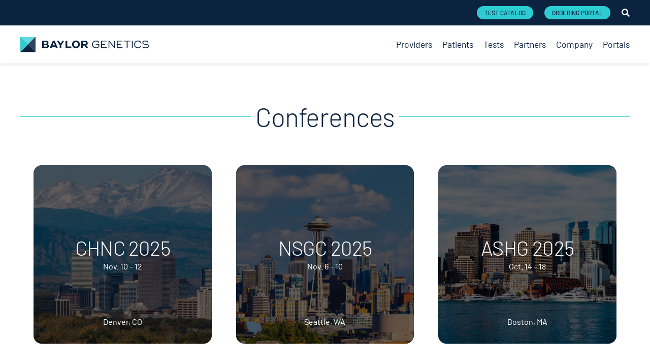

--- FILE ---
content_type: text/html; charset=UTF-8
request_url: https://www.baylorgenetics.com/conferences/
body_size: 30205
content:
<!DOCTYPE HTML>
<html lang="en-US">
<head>
	<meta charset="UTF-8">
	<meta name='robots' content='index, follow, max-image-preview:large, max-snippet:-1, max-video-preview:-1' />
<script id="cookie-law-info-gcm-var-js">
var _ckyGcm = {"status":true,"default_settings":[{"analytics":"denied","advertisement":"denied","functional":"denied","necessary":"granted","ad_user_data":"denied","ad_personalization":"denied","regions":"All"}],"wait_for_update":2000,"url_passthrough":false,"ads_data_redaction":false}</script>
<script id="cookie-law-info-gcm-js" type="text/javascript" src="https://www.baylorgenetics.com/wp-content/plugins/cookie-law-info/lite/frontend/js/gcm.min.js"></script> <script id="cookieyes" type="text/javascript" src="https://cdn-cookieyes.com/client_data/b44c6d190f6b7b27636211bd/script.js"></script>
	<!-- This site is optimized with the Yoast SEO plugin v26.0 - https://yoast.com/wordpress/plugins/seo/ -->
	<title>Conferences - Baylor Genetics</title>
	<link rel="canonical" href="https://www.baylorgenetics.com/conferences/" />
	<meta property="og:locale" content="en_US" />
	<meta property="og:type" content="article" />
	<meta property="og:title" content="Conferences - Baylor Genetics" />
	<meta property="og:url" content="https://www.baylorgenetics.com/conferences/" />
	<meta property="og:site_name" content="Baylor Genetics" />
	<meta property="article:publisher" content="https://www.facebook.com/BaylorGenetics/" />
	<meta property="article:modified_time" content="2025-09-29T15:23:48+00:00" />
	<meta name="twitter:card" content="summary_large_image" />
	<meta name="twitter:site" content="@baylorgenetics" />
	<meta name="twitter:label1" content="Est. reading time" />
	<meta name="twitter:data1" content="1 minute" />
	<script type="application/ld+json" class="yoast-schema-graph">{"@context":"https://schema.org","@graph":[{"@type":"WebPage","@id":"https://www.baylorgenetics.com/conferences/","url":"https://www.baylorgenetics.com/conferences/","name":"Conferences - Baylor Genetics","isPartOf":{"@id":"https://www.baylorgenetics.com/#website"},"datePublished":"2017-10-03T02:37:39+00:00","dateModified":"2025-09-29T15:23:48+00:00","breadcrumb":{"@id":"https://www.baylorgenetics.com/conferences/#breadcrumb"},"inLanguage":"en-US","potentialAction":[{"@type":"ReadAction","target":["https://www.baylorgenetics.com/conferences/"]}]},{"@type":"BreadcrumbList","@id":"https://www.baylorgenetics.com/conferences/#breadcrumb","itemListElement":[{"@type":"ListItem","position":1,"name":"Home","item":"https://www.baylorgenetics.com/"},{"@type":"ListItem","position":2,"name":"Conferences"}]},{"@type":"WebSite","@id":"https://www.baylorgenetics.com/#website","url":"https://www.baylorgenetics.com/","name":"Baylor Genetics","description":"Pioneers of Precision Diagnostics","publisher":{"@id":"https://www.baylorgenetics.com/#organization"},"potentialAction":[{"@type":"SearchAction","target":{"@type":"EntryPoint","urlTemplate":"https://www.baylorgenetics.com/?s={search_term_string}"},"query-input":{"@type":"PropertyValueSpecification","valueRequired":true,"valueName":"search_term_string"}}],"inLanguage":"en-US"},{"@type":"Organization","@id":"https://www.baylorgenetics.com/#organization","name":"Baylor Genetics","url":"https://www.baylorgenetics.com/","logo":{"@type":"ImageObject","inLanguage":"en-US","@id":"https://www.baylorgenetics.com/#/schema/logo/image/","url":"https://www.baylorgenetics.com/wp-content/uploads/2018/03/bg-pattern.svg","contentUrl":"https://www.baylorgenetics.com/wp-content/uploads/2018/03/bg-pattern.svg","width":225,"height":225,"caption":"Baylor Genetics"},"image":{"@id":"https://www.baylorgenetics.com/#/schema/logo/image/"},"sameAs":["https://www.facebook.com/BaylorGenetics/","https://x.com/baylorgenetics","https://www.instagram.com/baylorgenetics/","https://www.linkedin.com/company/baylorgenetics","https://www.youtube.com/channel/UCg_D_ZjDXqgI8c4cRvPlgSQ"]}]}</script>
	<!-- / Yoast SEO plugin. -->


<link rel="alternate" type="application/rss+xml" title="Baylor Genetics &raquo; Feed" href="https://www.baylorgenetics.com/feed/" />
<link rel="alternate" type="application/rss+xml" title="Baylor Genetics &raquo; Comments Feed" href="https://www.baylorgenetics.com/comments/feed/" />
<link rel="alternate" title="oEmbed (JSON)" type="application/json+oembed" href="https://www.baylorgenetics.com/wp-json/oembed/1.0/embed?url=https%3A%2F%2Fwww.baylorgenetics.com%2Fconferences%2F" />
<link rel="alternate" title="oEmbed (XML)" type="text/xml+oembed" href="https://www.baylorgenetics.com/wp-json/oembed/1.0/embed?url=https%3A%2F%2Fwww.baylorgenetics.com%2Fconferences%2F&#038;format=xml" />
<meta name="viewport" content="width=device-width, initial-scale=1">
<meta name="theme-color" content="#2DCCD3">
<style id='wp-img-auto-sizes-contain-inline-css'>
img:is([sizes=auto i],[sizes^="auto," i]){contain-intrinsic-size:3000px 1500px}
/*# sourceURL=wp-img-auto-sizes-contain-inline-css */
</style>
<style id='wp-emoji-styles-inline-css'>

	img.wp-smiley, img.emoji {
		display: inline !important;
		border: none !important;
		box-shadow: none !important;
		height: 1em !important;
		width: 1em !important;
		margin: 0 0.07em !important;
		vertical-align: -0.1em !important;
		background: none !important;
		padding: 0 !important;
	}
/*# sourceURL=wp-emoji-styles-inline-css */
</style>
<link rel='stylesheet' id='pdfprnt_frontend-css' href='https://www.baylorgenetics.com/wp-content/plugins/pdf-print/css/frontend.css?ver=2.4.4' media='all' />
<link rel='stylesheet' id='sr7css-css' href='//www.baylorgenetics.com/wp-content/plugins/revslider/public/css/sr7.css?ver=6.7.38' media='all' />
<link rel='stylesheet' id='us-theme-css' href='//www.baylorgenetics.com/wp-content/uploads/us-assets/www.baylorgenetics.com.css?ver=c80201b8' media='all' />
<link rel='stylesheet' id='bsf-Defaults-css' href='https://www.baylorgenetics.com/wp-content/uploads/smile_fonts/Defaults/Defaults.css?ver=3.21.1' media='all' />
<script src="//www.baylorgenetics.com/wp-content/plugins/revslider/public/js/libs/tptools.js?ver=6.7.38" id="tp-tools-js" async data-wp-strategy="async"></script>
<script src="//www.baylorgenetics.com/wp-content/plugins/revslider/public/js/sr7.js?ver=6.7.38" id="sr7-js" async data-wp-strategy="async"></script>
<script></script><link rel="https://api.w.org/" href="https://www.baylorgenetics.com/wp-json/" /><link rel="alternate" title="JSON" type="application/json" href="https://www.baylorgenetics.com/wp-json/wp/v2/pages/6622" /><link rel="EditURI" type="application/rsd+xml" title="RSD" href="https://www.baylorgenetics.com/xmlrpc.php?rsd" />

<link rel='shortlink' href='https://www.baylorgenetics.com/?p=6622' />
<meta name="google-site-verification" content="b8NjYrwy0E4h7XR35kCeSgl-uEwhii2i-aJeAUiejWI" />

<!-- Google Tag Manager -->
<script>
  (function(w,d,s,l,i){
    w[l]=w[l]||[];
    w[l].push({'gtm.start': new Date().getTime(), event: 'gtm.js'});
    var f=d.getElementsByTagName(s)[0],
        j=d.createElement(s),
        dl=l!='dataLayer' ? '&l=' + l : '';
    j.async=true;
    j.src='https://www.googletagmanager.com/gtm.js?id=' + i + dl;
    f.parentNode.insertBefore(j,f);
  })(window, document, 'script', 'dataLayer', 'GTM-NMQ2VXM');
</script>
<!-- End Google Tag Manager -->

<!-- Google Analytics 4 (GA4) -->
<script async src="https://www.googletagmanager.com/gtag/js?id=G-P7GJMTW1E1"></script>
<script>
  window.dataLayer = window.dataLayer || [];
  function gtag(){dataLayer.push(arguments);}
  gtag('js', new Date());
  gtag('config', 'G-P7GJMTW1E1');
</script>

<script>
  (function () {
    var a = (window.mutiny = window.mutiny || {});
    if (!window.mutiny.client) {
      a.client = { _queue: {} };
      var b = ["identify", "trackConversion"];
      var c = [].concat(b, ["defaultOptOut", "optOut", "optIn"]);
      var d = function factory(c) {
        return function () {
          for (var d = arguments.length, e = new Array(d), f = 0; f < d; f++) {
            e[f] = arguments[f];
          }
          a.client._queue[c] = a.client._queue[c] || [];
          if (b.includes(c)) {
            return new Promise(function (b, d) {
              a.client._queue[c].push({ args: e, resolve: b, reject: d });
            });
          } else {
            a.client._queue[c].push({ args: e });
          }
        };
      };
      c.forEach(function (b) {
        a.client[b] = d(b);
      });
    }
  })();
</script>
<script
  data-cfasync="false"
  src="https://client-registry.mutinycdn.com/personalize/client/f4626f24ce0bc119.js"
></script>

<!-- Start cookieyes banner --> <script id="cookieyes" type="text/javascript" src="https://cdn-cookieyes.com/client_data/262a98694f3156fa6c309100/script.js"></script> <!-- End cookieyes banner -->

<meta name="msvalidate.01" content="F91E6963A872B1C5FA383BC1D861A41E" /><script>

jQuery(document).ready(function(){

setTimeout(function(){

     var tag_new = jQuery("template").last().attr("id");
  
     //alert(tag_new);
     jQuery("#" + tag_new).css("display", "none");
     jQuery("#" + tag_new).next().next().css("display", "none");
}, 50);

});


</script>
		<script id="us_add_no_touch">
			if ( ! /Android|webOS|iPhone|iPad|iPod|BlackBerry|IEMobile|Opera Mini/i.test( navigator.userAgent ) ) {
				document.documentElement.classList.add( "no-touch" );
			}
		</script>
				<script id="us_color_scheme_switch_class">
			if ( document.cookie.includes( "us_color_scheme_switch_is_on=true" ) ) {
				document.documentElement.classList.add( "us-color-scheme-on" );
			}
		</script>
		
<script>
  let consentSelected = false;
  // Banner load listener
  document.addEventListener("cookieyes_banner_load", function (event) {
    const data = event.detail;
    console.log("Consent banner has loaded");

    consentSelected = data.isUserActionCompleted;
	  
	  if (!consentSelected)
		  {
			  window.mutiny.client.optIn();
			  console.log("default opt-in", event)
		  }
  });

  // Consent update listener
  document.addEventListener("cookieyes_consent_update", function (event) {
    console.log("Using custom snippet...", event.detail);

    const rejected = event.detail.rejected || [];

    if (rejected.includes("analytics") && consentSelected) {
      window.mutiny.client.optOut();
      console.log("Opt-out of mutiny cookies", event.detail);
    } else {
      window.mutiny.client.optIn();
      console.log("Opt-In");
    }
  });
</script>

<meta name="generator" content="Powered by WPBakery Page Builder - drag and drop page builder for WordPress."/>
<link rel="preconnect" href="https://fonts.googleapis.com">
<link rel="preconnect" href="https://fonts.gstatic.com/" crossorigin>
<meta name="generator" content="Powered by Slider Revolution 6.7.38 - responsive, Mobile-Friendly Slider Plugin for WordPress with comfortable drag and drop interface." />
<link rel="icon" href="https://www.baylorgenetics.com/wp-content/uploads/2025/04/baylor-genetics-logomark-primary.svg" sizes="32x32" />
<link rel="icon" href="https://www.baylorgenetics.com/wp-content/uploads/2025/04/baylor-genetics-logomark-primary.svg" sizes="192x192" />
<link rel="apple-touch-icon" href="https://www.baylorgenetics.com/wp-content/uploads/2025/04/baylor-genetics-logomark-primary.svg" />
<meta name="msapplication-TileImage" content="https://www.baylorgenetics.com/wp-content/uploads/2025/04/baylor-genetics-logomark-primary.svg" />
<script>
	window._tpt			??= {};
	window.SR7			??= {};
	_tpt.R				??= {};
	_tpt.R.fonts		??= {};
	_tpt.R.fonts.customFonts??= {};
	SR7.devMode			=  false;
	SR7.F 				??= {};
	SR7.G				??= {};
	SR7.LIB				??= {};
	SR7.E				??= {};
	SR7.E.gAddons		??= {};
	SR7.E.php 			??= {};
	SR7.E.nonce			= '28fd5ae98b';
	SR7.E.ajaxurl		= 'https://www.baylorgenetics.com/wp-admin/admin-ajax.php';
	SR7.E.resturl		= 'https://www.baylorgenetics.com/wp-json/';
	SR7.E.slug_path		= 'revslider/revslider.php';
	SR7.E.slug			= 'revslider';
	SR7.E.plugin_url	= 'https://www.baylorgenetics.com/wp-content/plugins/revslider/';
	SR7.E.wp_plugin_url = 'https://www.baylorgenetics.com/wp-content/plugins/';
	SR7.E.revision		= '6.7.38';
	SR7.E.fontBaseUrl	= '//fonts.googleapis.com/css2?family=';
	SR7.G.breakPoints 	= [1240,1024,778,480];
	SR7.G.fSUVW 		= false;
	SR7.E.modules 		= ['module','page','slide','layer','draw','animate','srtools','canvas','defaults','carousel','navigation','media','modifiers','migration'];
	SR7.E.libs 			= ['WEBGL'];
	SR7.E.css 			= ['csslp','cssbtns','cssfilters','cssnav','cssmedia'];
	SR7.E.resources		= {};
	SR7.E.ytnc			= false;
	SR7.JSON			??= {};
/*! Slider Revolution 7.0 - Page Processor */
!function(){"use strict";window.SR7??={},window._tpt??={},SR7.version="Slider Revolution 6.7.16",_tpt.getMobileZoom=()=>_tpt.is_mobile?document.documentElement.clientWidth/window.innerWidth:1,_tpt.getWinDim=function(t){_tpt.screenHeightWithUrlBar??=window.innerHeight;let e=SR7.F?.modal?.visible&&SR7.M[SR7.F.module.getIdByAlias(SR7.F.modal.requested)];_tpt.scrollBar=window.innerWidth!==document.documentElement.clientWidth||e&&window.innerWidth!==e.c.module.clientWidth,_tpt.winW=_tpt.getMobileZoom()*window.innerWidth-(_tpt.scrollBar||"prepare"==t?_tpt.scrollBarW??_tpt.mesureScrollBar():0),_tpt.winH=_tpt.getMobileZoom()*window.innerHeight,_tpt.winWAll=document.documentElement.clientWidth},_tpt.getResponsiveLevel=function(t,e){return SR7.G.fSUVW?_tpt.closestGE(t,window.innerWidth):_tpt.closestGE(t,_tpt.winWAll)},_tpt.mesureScrollBar=function(){let t=document.createElement("div");return t.className="RSscrollbar-measure",t.style.width="100px",t.style.height="100px",t.style.overflow="scroll",t.style.position="absolute",t.style.top="-9999px",document.body.appendChild(t),_tpt.scrollBarW=t.offsetWidth-t.clientWidth,document.body.removeChild(t),_tpt.scrollBarW},_tpt.loadCSS=async function(t,e,s){return s?_tpt.R.fonts.required[e].status=1:(_tpt.R[e]??={},_tpt.R[e].status=1),new Promise(((i,n)=>{if(_tpt.isStylesheetLoaded(t))s?_tpt.R.fonts.required[e].status=2:_tpt.R[e].status=2,i();else{const o=document.createElement("link");o.rel="stylesheet";let l="text",r="css";o["type"]=l+"/"+r,o.href=t,o.onload=()=>{s?_tpt.R.fonts.required[e].status=2:_tpt.R[e].status=2,i()},o.onerror=()=>{s?_tpt.R.fonts.required[e].status=3:_tpt.R[e].status=3,n(new Error(`Failed to load CSS: ${t}`))},document.head.appendChild(o)}}))},_tpt.addContainer=function(t){const{tag:e="div",id:s,class:i,datas:n,textContent:o,iHTML:l}=t,r=document.createElement(e);if(s&&""!==s&&(r.id=s),i&&""!==i&&(r.className=i),n)for(const[t,e]of Object.entries(n))"style"==t?r.style.cssText=e:r.setAttribute(`data-${t}`,e);return o&&(r.textContent=o),l&&(r.innerHTML=l),r},_tpt.collector=function(){return{fragment:new DocumentFragment,add(t){var e=_tpt.addContainer(t);return this.fragment.appendChild(e),e},append(t){t.appendChild(this.fragment)}}},_tpt.isStylesheetLoaded=function(t){let e=t.split("?")[0];return Array.from(document.querySelectorAll('link[rel="stylesheet"], link[rel="preload"]')).some((t=>t.href.split("?")[0]===e))},_tpt.preloader={requests:new Map,preloaderTemplates:new Map,show:function(t,e){if(!e||!t)return;const{type:s,color:i}=e;if(s<0||"off"==s)return;const n=`preloader_${s}`;let o=this.preloaderTemplates.get(n);o||(o=this.build(s,i),this.preloaderTemplates.set(n,o)),this.requests.has(t)||this.requests.set(t,{count:0});const l=this.requests.get(t);clearTimeout(l.timer),l.count++,1===l.count&&(l.timer=setTimeout((()=>{l.preloaderClone=o.cloneNode(!0),l.anim&&l.anim.kill(),void 0!==_tpt.gsap?l.anim=_tpt.gsap.fromTo(l.preloaderClone,1,{opacity:0},{opacity:1}):l.preloaderClone.classList.add("sr7-fade-in"),t.appendChild(l.preloaderClone)}),150))},hide:function(t){if(!this.requests.has(t))return;const e=this.requests.get(t);e.count--,e.count<0&&(e.count=0),e.anim&&e.anim.kill(),0===e.count&&(clearTimeout(e.timer),e.preloaderClone&&(e.preloaderClone.classList.remove("sr7-fade-in"),e.anim=_tpt.gsap.to(e.preloaderClone,.3,{opacity:0,onComplete:function(){e.preloaderClone.remove()}})))},state:function(t){if(!this.requests.has(t))return!1;return this.requests.get(t).count>0},build:(t,e="#ffffff",s="")=>{if(t<0||"off"===t)return null;const i=parseInt(t);if(t="prlt"+i,isNaN(i))return null;if(_tpt.loadCSS(SR7.E.plugin_url+"public/css/preloaders/t"+i+".css","preloader_"+t),isNaN(i)||i<6){const n=`background-color:${e}`,o=1===i||2==i?n:"",l=3===i||4==i?n:"",r=_tpt.collector();["dot1","dot2","bounce1","bounce2","bounce3"].forEach((t=>r.add({tag:"div",class:t,datas:{style:l}})));const d=_tpt.addContainer({tag:"sr7-prl",class:`${t} ${s}`,datas:{style:o}});return r.append(d),d}{let n={};if(7===i){let t;e.startsWith("#")?(t=e.replace("#",""),t=`rgba(${parseInt(t.substring(0,2),16)}, ${parseInt(t.substring(2,4),16)}, ${parseInt(t.substring(4,6),16)}, `):e.startsWith("rgb")&&(t=e.slice(e.indexOf("(")+1,e.lastIndexOf(")")).split(",").map((t=>t.trim())),t=`rgba(${t[0]}, ${t[1]}, ${t[2]}, `),t&&(n.style=`border-top-color: ${t}0.65); border-bottom-color: ${t}0.15); border-left-color: ${t}0.65); border-right-color: ${t}0.15)`)}else 12===i&&(n.style=`background:${e}`);const o=[10,0,4,2,5,9,0,4,4,2][i-6],l=_tpt.collector(),r=l.add({tag:"div",class:"sr7-prl-inner",datas:n});Array.from({length:o}).forEach((()=>r.appendChild(l.add({tag:"span",datas:{style:`background:${e}`}}))));const d=_tpt.addContainer({tag:"sr7-prl",class:`${t} ${s}`});return l.append(d),d}}},SR7.preLoader={show:(t,e)=>{"off"!==(SR7.M[t]?.settings?.pLoader?.type??"off")&&_tpt.preloader.show(e||SR7.M[t].c.module,SR7.M[t]?.settings?.pLoader??{color:"#fff",type:10})},hide:(t,e)=>{"off"!==(SR7.M[t]?.settings?.pLoader?.type??"off")&&_tpt.preloader.hide(e||SR7.M[t].c.module)},state:(t,e)=>_tpt.preloader.state(e||SR7.M[t].c.module)},_tpt.prepareModuleHeight=function(t){window.SR7.M??={},window.SR7.M[t.id]??={},"ignore"==t.googleFont&&(SR7.E.ignoreGoogleFont=!0);let e=window.SR7.M[t.id];if(null==_tpt.scrollBarW&&_tpt.mesureScrollBar(),e.c??={},e.states??={},e.settings??={},e.settings.size??={},t.fixed&&(e.settings.fixed=!0),e.c.module=document.querySelector("sr7-module#"+t.id),e.c.adjuster=e.c.module.getElementsByTagName("sr7-adjuster")[0],e.c.content=e.c.module.getElementsByTagName("sr7-content")[0],"carousel"==t.type&&(e.c.carousel=e.c.content.getElementsByTagName("sr7-carousel")[0]),null==e.c.module||null==e.c.module)return;t.plType&&t.plColor&&(e.settings.pLoader={type:t.plType,color:t.plColor}),void 0===t.plType||"off"===t.plType||SR7.preLoader.state(t.id)&&SR7.preLoader.state(t.id,e.c.module)||SR7.preLoader.show(t.id,e.c.module),_tpt.winW||_tpt.getWinDim("prepare"),_tpt.getWinDim();let s=""+e.c.module.dataset?.modal;"modal"==s||"true"==s||"undefined"!==s&&"false"!==s||(e.settings.size.fullWidth=t.size.fullWidth,e.LEV??=_tpt.getResponsiveLevel(window.SR7.G.breakPoints,t.id),t.vpt=_tpt.fillArray(t.vpt,5),e.settings.vPort=t.vpt[e.LEV],void 0!==t.el&&"720"==t.el[4]&&t.gh[4]!==t.el[4]&&"960"==t.el[3]&&t.gh[3]!==t.el[3]&&"768"==t.el[2]&&t.gh[2]!==t.el[2]&&delete t.el,e.settings.size.height=null==t.el||null==t.el[e.LEV]||0==t.el[e.LEV]||"auto"==t.el[e.LEV]?_tpt.fillArray(t.gh,5,-1):_tpt.fillArray(t.el,5,-1),e.settings.size.width=_tpt.fillArray(t.gw,5,-1),e.settings.size.minHeight=_tpt.fillArray(t.mh??[0],5,-1),e.cacheSize={fullWidth:e.settings.size?.fullWidth,fullHeight:e.settings.size?.fullHeight},void 0!==t.off&&(t.off?.t&&(e.settings.size.m??={})&&(e.settings.size.m.t=t.off.t),t.off?.b&&(e.settings.size.m??={})&&(e.settings.size.m.b=t.off.b),t.off?.l&&(e.settings.size.p??={})&&(e.settings.size.p.l=t.off.l),t.off?.r&&(e.settings.size.p??={})&&(e.settings.size.p.r=t.off.r),e.offsetPrepared=!0),_tpt.updatePMHeight(t.id,t,!0))},_tpt.updatePMHeight=(t,e,s)=>{let i=SR7.M[t];var n=i.settings.size.fullWidth?_tpt.winW:i.c.module.parentNode.offsetWidth;n=0===n||isNaN(n)?_tpt.winW:n;let o=i.settings.size.width[i.LEV]||i.settings.size.width[i.LEV++]||i.settings.size.width[i.LEV--]||n,l=i.settings.size.height[i.LEV]||i.settings.size.height[i.LEV++]||i.settings.size.height[i.LEV--]||0,r=i.settings.size.minHeight[i.LEV]||i.settings.size.minHeight[i.LEV++]||i.settings.size.minHeight[i.LEV--]||0;if(l="auto"==l?0:l,l=parseInt(l),"carousel"!==e.type&&(n-=parseInt(e.onw??0)||0),i.MP=!i.settings.size.fullWidth&&n<o||_tpt.winW<o?Math.min(1,n/o):1,e.size.fullScreen||e.size.fullHeight){let t=parseInt(e.fho)||0,s=(""+e.fho).indexOf("%")>-1;e.newh=_tpt.winH-(s?_tpt.winH*t/100:t)}else e.newh=i.MP*Math.max(l,r);if(e.newh+=(parseInt(e.onh??0)||0)+(parseInt(e.carousel?.pt)||0)+(parseInt(e.carousel?.pb)||0),void 0!==e.slideduration&&(e.newh=Math.max(e.newh,parseInt(e.slideduration)/3)),e.shdw&&_tpt.buildShadow(e.id,e),i.c.adjuster.style.height=e.newh+"px",i.c.module.style.height=e.newh+"px",i.c.content.style.height=e.newh+"px",i.states.heightPrepared=!0,i.dims??={},i.dims.moduleRect=i.c.module.getBoundingClientRect(),i.c.content.style.left="-"+i.dims.moduleRect.left+"px",!i.settings.size.fullWidth)return s&&requestAnimationFrame((()=>{n!==i.c.module.parentNode.offsetWidth&&_tpt.updatePMHeight(e.id,e)})),void _tpt.bgStyle(e.id,e,window.innerWidth==_tpt.winW,!0);_tpt.bgStyle(e.id,e,window.innerWidth==_tpt.winW,!0),requestAnimationFrame((function(){s&&requestAnimationFrame((()=>{n!==i.c.module.parentNode.offsetWidth&&_tpt.updatePMHeight(e.id,e)}))})),i.earlyResizerFunction||(i.earlyResizerFunction=function(){requestAnimationFrame((function(){_tpt.getWinDim(),_tpt.moduleDefaults(e.id,e),_tpt.updateSlideBg(t,!0)}))},window.addEventListener("resize",i.earlyResizerFunction))},_tpt.buildShadow=function(t,e){let s=SR7.M[t];null==s.c.shadow&&(s.c.shadow=document.createElement("sr7-module-shadow"),s.c.shadow.classList.add("sr7-shdw-"+e.shdw),s.c.content.appendChild(s.c.shadow))},_tpt.bgStyle=async(t,e,s,i,n)=>{const o=SR7.M[t];if((e=e??o.settings).fixed&&!o.c.module.classList.contains("sr7-top-fixed")&&(o.c.module.classList.add("sr7-top-fixed"),o.c.module.style.position="fixed",o.c.module.style.width="100%",o.c.module.style.top="0px",o.c.module.style.left="0px",o.c.module.style.pointerEvents="none",o.c.module.style.zIndex=5e3,o.c.content.style.pointerEvents="none"),null==o.c.bgcanvas){let t=document.createElement("sr7-module-bg"),l=!1;if("string"==typeof e?.bg?.color&&e?.bg?.color.includes("{"))if(_tpt.gradient&&_tpt.gsap)e.bg.color=_tpt.gradient.convert(e.bg.color);else try{let t=JSON.parse(e.bg.color);(t?.orig||t?.string)&&(e.bg.color=JSON.parse(e.bg.color))}catch(t){return}let r="string"==typeof e?.bg?.color?e?.bg?.color||"transparent":e?.bg?.color?.string??e?.bg?.color?.orig??e?.bg?.color?.color??"transparent";if(t.style["background"+(String(r).includes("grad")?"":"Color")]=r,("transparent"!==r||n)&&(l=!0),o.offsetPrepared&&(t.style.visibility="hidden"),e?.bg?.image?.src&&(t.style.backgroundImage=`url(${e?.bg?.image.src})`,t.style.backgroundSize=""==(e.bg.image?.size??"")?"cover":e.bg.image.size,t.style.backgroundPosition=e.bg.image.position,t.style.backgroundRepeat=""==e.bg.image.repeat||null==e.bg.image.repeat?"no-repeat":e.bg.image.repeat,l=!0),!l)return;o.c.bgcanvas=t,e.size.fullWidth?t.style.width=_tpt.winW-(s&&_tpt.winH<document.body.offsetHeight?_tpt.scrollBarW:0)+"px":i&&(t.style.width=o.c.module.offsetWidth+"px"),e.sbt?.use?o.c.content.appendChild(o.c.bgcanvas):o.c.module.appendChild(o.c.bgcanvas)}o.c.bgcanvas.style.height=void 0!==e.newh?e.newh+"px":("carousel"==e.type?o.dims.module.h:o.dims.content.h)+"px",o.c.bgcanvas.style.left=!s&&e.sbt?.use||o.c.bgcanvas.closest("SR7-CONTENT")?"0px":"-"+(o?.dims?.moduleRect?.left??0)+"px"},_tpt.updateSlideBg=function(t,e){const s=SR7.M[t];let i=s.settings;s?.c?.bgcanvas&&(i.size.fullWidth?s.c.bgcanvas.style.width=_tpt.winW-(e&&_tpt.winH<document.body.offsetHeight?_tpt.scrollBarW:0)+"px":preparing&&(s.c.bgcanvas.style.width=s.c.module.offsetWidth+"px"))},_tpt.moduleDefaults=(t,e)=>{let s=SR7.M[t];null!=s&&null!=s.c&&null!=s.c.module&&(s.dims??={},s.dims.moduleRect=s.c.module.getBoundingClientRect(),s.c.content.style.left="-"+s.dims.moduleRect.left+"px",s.c.content.style.width=_tpt.winW-_tpt.scrollBarW+"px","carousel"==e.type&&(s.c.module.style.overflow="visible"),_tpt.bgStyle(t,e,window.innerWidth==_tpt.winW))},_tpt.getOffset=t=>{var e=t.getBoundingClientRect(),s=window.pageXOffset||document.documentElement.scrollLeft,i=window.pageYOffset||document.documentElement.scrollTop;return{top:e.top+i,left:e.left+s}},_tpt.fillArray=function(t,e){let s,i;t=Array.isArray(t)?t:[t];let n=Array(e),o=t.length;for(i=0;i<t.length;i++)n[i+(e-o)]=t[i],null==s&&"#"!==t[i]&&(s=t[i]);for(let t=0;t<e;t++)void 0!==n[t]&&"#"!=n[t]||(n[t]=s),s=n[t];return n},_tpt.closestGE=function(t,e){let s=Number.MAX_VALUE,i=-1;for(let n=0;n<t.length;n++)t[n]-1>=e&&t[n]-1-e<s&&(s=t[n]-1-e,i=n);return++i}}();</script>
<noscript><style> .wpb_animate_when_almost_visible { opacity: 1; }</style></noscript>
    <!-- BEGIN - Make Tables Responsive -->
    <style type="text/css">
        
    /* Multi-row tables */
    @media (max-width: 650px) {

        .mtr-table tbody,
        .mtr-table {
        	width: 100% !important;
            display: table !important;
        }

        .mtr-table tr,
        .mtr-table .mtr-th-tag,
        .mtr-table .mtr-td-tag {
        	display: block !important;
            clear: both !important;
            height: auto !important;
        }

        .mtr-table .mtr-td-tag,
        .mtr-table .mtr-th-tag {
        	text-align: right !important;
            width: auto !important;
            box-sizing: border-box !important;
            overflow: auto !important;
        }
    
            .mtr-table .mtr-cell-content {
            	text-align: left !important;
                width: 100%;
                padding-left: 6px;
                box-sizing: border-box;
            }
            
        .mtr-table td[data-mtr-content]:before,
        .mtr-table th[data-mtr-content]:before {
        	display: inline-block !important;
        	content: attr(data-mtr-content) !important;
        	float: left !important;
            text-align: left !important;
            white-space: pre-line !important;
        }
        
        .mtr-table thead,
        .mtr-table.mtr-tr-th tr:first-of-type,
        .mtr-table.mtr-tr-td tr:first-of-type,
        .mtr-table colgroup {
        	display: none !important;
        }
    
        .mtr-table tfoot {
        	display: none !important;
        }
        
        .mtr-cell-content {
            max-width: 49% !important;
            display: inline-block !important;
        }
            
        .mtr-table td[data-mtr-content]:before,
        .mtr-table th[data-mtr-content]:before {
            max-width: 49% !important;
        }
            
    }
    
    /* Single-row tables */
    @media (max-width: 650px) {

        .mtr-one-row-table .mtr-td-tag,
        .mtr-one-row-table .mtr-th-tag {
            box-sizing: border-box !important;
        }

        .mtr-one-row-table colgroup {
        	display: none !important;
        }

    
        .mtr-one-row-table .mtr-td-tag,
        .mtr-one-row-table .mtr-th-tag {
        	text-align: left !important;
        }
        
        .mtr-one-row-table .mtr-td-tag,
        .mtr-one-row-table .mtr-th-tag {
        	display: block !important;
            width: 50% !important;
        }
        .mtr-one-row-table tr {
            display: flex !important;
            flex-wrap: wrap !important;
        }
        
    }
    </style>
    <!-- END - Make Tables Responsive -->
        		<style id="us-icon-fonts">@font-face{font-display:block;font-style:normal;font-family:"fontawesome";font-weight:900;src:url("//www.baylorgenetics.com/wp-content/themes/Impreza/fonts/fa-solid-900.woff2?ver=8.39.2") format("woff2")}.fas{font-family:"fontawesome";font-weight:900}@font-face{font-display:block;font-style:normal;font-family:"fontawesome";font-weight:400;src:url("//www.baylorgenetics.com/wp-content/themes/Impreza/fonts/fa-regular-400.woff2?ver=8.39.2") format("woff2")}.far{font-family:"fontawesome";font-weight:400}@font-face{font-display:block;font-style:normal;font-family:"fontawesome";font-weight:300;src:url("//www.baylorgenetics.com/wp-content/themes/Impreza/fonts/fa-light-300.woff2?ver=8.39.2") format("woff2")}.fal{font-family:"fontawesome";font-weight:300}@font-face{font-display:block;font-style:normal;font-family:"Font Awesome 5 Duotone";font-weight:900;src:url("//www.baylorgenetics.com/wp-content/themes/Impreza/fonts/fa-duotone-900.woff2?ver=8.39.2") format("woff2")}.fad{font-family:"Font Awesome 5 Duotone";font-weight:900}.fad{position:relative}.fad:before{position:absolute}.fad:after{opacity:0.4}@font-face{font-display:block;font-style:normal;font-family:"Font Awesome 5 Brands";font-weight:400;src:url("//www.baylorgenetics.com/wp-content/themes/Impreza/fonts/fa-brands-400.woff2?ver=8.39.2") format("woff2")}.fab{font-family:"Font Awesome 5 Brands";font-weight:400}@font-face{font-display:block;font-style:normal;font-family:"Material Icons";font-weight:400;src:url("//www.baylorgenetics.com/wp-content/themes/Impreza/fonts/material-icons.woff2?ver=8.39.2") format("woff2")}.material-icons{font-family:"Material Icons";font-weight:400}</style>
				<style id="us-current-header-css"> .l-subheader.at_middle,.l-subheader.at_middle .w-dropdown-list,.l-subheader.at_middle .type_mobile .w-nav-list.level_1{background:var(--color-content-primary);color:var(--color-header-middle-text)}.no-touch .l-subheader.at_middle a:hover,.no-touch .l-header.bg_transparent .l-subheader.at_middle .w-dropdown.opened a:hover{color:var(--color-header-middle-text-hover)}.l-header.bg_transparent:not(.sticky) .l-subheader.at_middle{background:var(--color-header-transparent-bg);color:var(--color-header-transparent-text)}.no-touch .l-header.bg_transparent:not(.sticky) .at_middle .w-cart-link:hover,.no-touch .l-header.bg_transparent:not(.sticky) .at_middle .w-text a:hover,.no-touch .l-header.bg_transparent:not(.sticky) .at_middle .w-html a:hover,.no-touch .l-header.bg_transparent:not(.sticky) .at_middle .w-nav>a:hover,.no-touch .l-header.bg_transparent:not(.sticky) .at_middle .w-menu a:hover,.no-touch .l-header.bg_transparent:not(.sticky) .at_middle .w-search>a:hover,.no-touch .l-header.bg_transparent:not(.sticky) .at_middle .w-socials.shape_none.color_text a:hover,.no-touch .l-header.bg_transparent:not(.sticky) .at_middle .w-socials.shape_none.color_link a:hover,.no-touch .l-header.bg_transparent:not(.sticky) .at_middle .w-dropdown a:hover,.no-touch .l-header.bg_transparent:not(.sticky) .at_middle .type_desktop .menu-item.level_1.opened>a,.no-touch .l-header.bg_transparent:not(.sticky) .at_middle .type_desktop .menu-item.level_1:hover>a{color:var(--color-header-transparent-text-hover)}.l-subheader.at_bottom,.l-subheader.at_bottom .w-dropdown-list,.l-subheader.at_bottom .type_mobile .w-nav-list.level_1{background:var(--color-header-middle-bg);color:var(--color-header-middle-text)}.no-touch .l-subheader.at_bottom a:hover,.no-touch .l-header.bg_transparent .l-subheader.at_bottom .w-dropdown.opened a:hover{color:var(--color-header-middle-text-hover)}.l-header.bg_transparent:not(.sticky) .l-subheader.at_bottom{background:var(--color-content-bg);color:var(--color-content-primary)}.no-touch .l-header.bg_transparent:not(.sticky) .at_bottom .w-cart-link:hover,.no-touch .l-header.bg_transparent:not(.sticky) .at_bottom .w-text a:hover,.no-touch .l-header.bg_transparent:not(.sticky) .at_bottom .w-html a:hover,.no-touch .l-header.bg_transparent:not(.sticky) .at_bottom .w-nav>a:hover,.no-touch .l-header.bg_transparent:not(.sticky) .at_bottom .w-menu a:hover,.no-touch .l-header.bg_transparent:not(.sticky) .at_bottom .w-search>a:hover,.no-touch .l-header.bg_transparent:not(.sticky) .at_bottom .w-socials.shape_none.color_text a:hover,.no-touch .l-header.bg_transparent:not(.sticky) .at_bottom .w-socials.shape_none.color_link a:hover,.no-touch .l-header.bg_transparent:not(.sticky) .at_bottom .w-dropdown a:hover,.no-touch .l-header.bg_transparent:not(.sticky) .at_bottom .type_desktop .menu-item.level_1.opened>a,.no-touch .l-header.bg_transparent:not(.sticky) .at_bottom .type_desktop .menu-item.level_1:hover>a{color:var(--color-content-secondary)}.header_ver .l-header{background:var(--color-content-primary);color:var(--color-header-middle-text)}@media (min-width:1381px){.hidden_for_default{display:none!important}.l-subheader.at_top{display:none}.l-header{position:relative;z-index:111;width:100%}.l-subheader{margin:0 auto}.l-subheader.width_full{padding-left:1.5rem;padding-right:1.5rem}.l-subheader-h{display:flex;align-items:center;position:relative;margin:0 auto;max-width:var(--site-content-width,1200px);height:inherit}.w-header-show{display:none}.l-header.pos_fixed{position:fixed;left:0}.l-header.pos_fixed:not(.notransition) .l-subheader{transition-property:transform,background,box-shadow,line-height,height;transition-duration:.3s;transition-timing-function:cubic-bezier(.78,.13,.15,.86)}.headerinpos_bottom.sticky_first_section .l-header.pos_fixed{position:fixed!important}.header_hor .l-header.sticky_auto_hide{transition:transform .3s cubic-bezier(.78,.13,.15,.86) .1s}.header_hor .l-header.sticky_auto_hide.down{transform:translateY(-110%)}.l-header.bg_transparent:not(.sticky) .l-subheader{box-shadow:none!important;background:none}.l-header.bg_transparent~.l-main .l-section.width_full.height_auto:first-of-type>.l-section-h{padding-top:0!important;padding-bottom:0!important}.l-header.pos_static.bg_transparent{position:absolute;left:0}.l-subheader.width_full .l-subheader-h{max-width:none!important}.l-header.shadow_thin .l-subheader.at_middle,.l-header.shadow_thin .l-subheader.at_bottom{box-shadow:0 1px 0 rgba(0,0,0,0.08)}.l-header.shadow_wide .l-subheader.at_middle,.l-header.shadow_wide .l-subheader.at_bottom{box-shadow:0 3px 5px -1px rgba(0,0,0,0.1),0 2px 1px -1px rgba(0,0,0,0.05)}.header_hor .l-subheader-cell>.w-cart{margin-left:0;margin-right:0}:root{--header-height:125px;--header-sticky-height:75px}.l-header:before{content:'125'}.l-header.sticky:before{content:'75'}.l-subheader.at_top{line-height:50px;height:50px;overflow:visible}.l-header.sticky .l-subheader.at_top{line-height:50px;height:50px;overflow:visible}.l-subheader.at_top .l-subheader-cell.at_left,.l-subheader.at_top .l-subheader-cell.at_right{display:flex;flex-basis:100px}.l-subheader.at_middle{line-height:50px;height:50px;overflow:visible}.l-header.sticky .l-subheader.at_middle{line-height:0px;height:0px;overflow:hidden}.l-subheader.at_bottom{line-height:75px;height:75px;overflow:visible}.l-header.sticky .l-subheader.at_bottom{line-height:75px;height:75px;overflow:visible}.headerinpos_above .l-header.pos_fixed{overflow:hidden;transition:transform 0.3s;transform:translate3d(0,-100%,0)}.headerinpos_above .l-header.pos_fixed.sticky{overflow:visible;transform:none}.headerinpos_above .l-header.pos_fixed~.l-section>.l-section-h,.headerinpos_above .l-header.pos_fixed~.l-main .l-section:first-of-type>.l-section-h{padding-top:0!important}.headerinpos_below .l-header.pos_fixed:not(.sticky){position:absolute;top:100%}.headerinpos_below .l-header.pos_fixed~.l-main>.l-section:first-of-type>.l-section-h{padding-top:0!important}.headerinpos_below .l-header.pos_fixed~.l-main .l-section.full_height:nth-of-type(2){min-height:100vh}.headerinpos_below .l-header.pos_fixed~.l-main>.l-section:nth-of-type(2)>.l-section-h{padding-top:var(--header-height)}.headerinpos_bottom .l-header.pos_fixed:not(.sticky){position:absolute;top:100vh}.headerinpos_bottom .l-header.pos_fixed~.l-main>.l-section:first-of-type>.l-section-h{padding-top:0!important}.headerinpos_bottom .l-header.pos_fixed~.l-main>.l-section:first-of-type>.l-section-h{padding-bottom:var(--header-height)}.headerinpos_bottom .l-header.pos_fixed.bg_transparent~.l-main .l-section.valign_center:not(.height_auto):first-of-type>.l-section-h{top:calc( var(--header-height) / 2 )}.headerinpos_bottom .l-header.pos_fixed:not(.sticky) .w-cart-dropdown,.headerinpos_bottom .l-header.pos_fixed:not(.sticky) .w-nav.type_desktop .w-nav-list.level_2{bottom:100%;transform-origin:0 100%}.headerinpos_bottom .l-header.pos_fixed:not(.sticky) .w-nav.type_mobile.m_layout_dropdown .w-nav-list.level_1{top:auto;bottom:100%;box-shadow:var(--box-shadow-up)}.headerinpos_bottom .l-header.pos_fixed:not(.sticky) .w-nav.type_desktop .w-nav-list.level_3,.headerinpos_bottom .l-header.pos_fixed:not(.sticky) .w-nav.type_desktop .w-nav-list.level_4{top:auto;bottom:0;transform-origin:0 100%}.headerinpos_bottom .l-header.pos_fixed:not(.sticky) .w-dropdown-list{top:auto;bottom:-0.4em;padding-top:0.4em;padding-bottom:2.4em}.admin-bar .l-header.pos_static.bg_solid~.l-main .l-section.full_height:first-of-type{min-height:calc( 100vh - var(--header-height) - 32px )}.admin-bar .l-header.pos_fixed:not(.sticky_auto_hide)~.l-main .l-section.full_height:not(:first-of-type){min-height:calc( 100vh - var(--header-sticky-height) - 32px )}.admin-bar.headerinpos_below .l-header.pos_fixed~.l-main .l-section.full_height:nth-of-type(2){min-height:calc(100vh - 32px)}}@media (min-width:951px) and (max-width:1380px){.hidden_for_laptops{display:none!important}.l-subheader.at_top{display:none}.l-header{position:relative;z-index:111;width:100%}.l-subheader{margin:0 auto}.l-subheader.width_full{padding-left:1.5rem;padding-right:1.5rem}.l-subheader-h{display:flex;align-items:center;position:relative;margin:0 auto;max-width:var(--site-content-width,1200px);height:inherit}.w-header-show{display:none}.l-header.pos_fixed{position:fixed;left:0}.l-header.pos_fixed:not(.notransition) .l-subheader{transition-property:transform,background,box-shadow,line-height,height;transition-duration:.3s;transition-timing-function:cubic-bezier(.78,.13,.15,.86)}.headerinpos_bottom.sticky_first_section .l-header.pos_fixed{position:fixed!important}.header_hor .l-header.sticky_auto_hide{transition:transform .3s cubic-bezier(.78,.13,.15,.86) .1s}.header_hor .l-header.sticky_auto_hide.down{transform:translateY(-110%)}.l-header.bg_transparent:not(.sticky) .l-subheader{box-shadow:none!important;background:none}.l-header.bg_transparent~.l-main .l-section.width_full.height_auto:first-of-type>.l-section-h{padding-top:0!important;padding-bottom:0!important}.l-header.pos_static.bg_transparent{position:absolute;left:0}.l-subheader.width_full .l-subheader-h{max-width:none!important}.l-header.shadow_thin .l-subheader.at_middle,.l-header.shadow_thin .l-subheader.at_bottom{box-shadow:0 1px 0 rgba(0,0,0,0.08)}.l-header.shadow_wide .l-subheader.at_middle,.l-header.shadow_wide .l-subheader.at_bottom{box-shadow:0 3px 5px -1px rgba(0,0,0,0.1),0 2px 1px -1px rgba(0,0,0,0.05)}.header_hor .l-subheader-cell>.w-cart{margin-left:0;margin-right:0}:root{--header-height:125px;--header-sticky-height:75px}.l-header:before{content:'125'}.l-header.sticky:before{content:'75'}.l-subheader.at_top{line-height:50px;height:50px;overflow:visible}.l-header.sticky .l-subheader.at_top{line-height:50px;height:50px;overflow:visible}.l-subheader.at_middle{line-height:50px;height:50px;overflow:visible}.l-header.sticky .l-subheader.at_middle{line-height:0px;height:0px;overflow:hidden}.l-subheader.at_bottom{line-height:75px;height:75px;overflow:visible}.l-header.sticky .l-subheader.at_bottom{line-height:75px;height:75px;overflow:visible}.headerinpos_above .l-header.pos_fixed{overflow:hidden;transition:transform 0.3s;transform:translate3d(0,-100%,0)}.headerinpos_above .l-header.pos_fixed.sticky{overflow:visible;transform:none}.headerinpos_above .l-header.pos_fixed~.l-section>.l-section-h,.headerinpos_above .l-header.pos_fixed~.l-main .l-section:first-of-type>.l-section-h{padding-top:0!important}.headerinpos_below .l-header.pos_fixed:not(.sticky){position:absolute;top:100%}.headerinpos_below .l-header.pos_fixed~.l-main>.l-section:first-of-type>.l-section-h{padding-top:0!important}.headerinpos_below .l-header.pos_fixed~.l-main .l-section.full_height:nth-of-type(2){min-height:100vh}.headerinpos_below .l-header.pos_fixed~.l-main>.l-section:nth-of-type(2)>.l-section-h{padding-top:var(--header-height)}.headerinpos_bottom .l-header.pos_fixed:not(.sticky){position:absolute;top:100vh}.headerinpos_bottom .l-header.pos_fixed~.l-main>.l-section:first-of-type>.l-section-h{padding-top:0!important}.headerinpos_bottom .l-header.pos_fixed~.l-main>.l-section:first-of-type>.l-section-h{padding-bottom:var(--header-height)}.headerinpos_bottom .l-header.pos_fixed.bg_transparent~.l-main .l-section.valign_center:not(.height_auto):first-of-type>.l-section-h{top:calc( var(--header-height) / 2 )}.headerinpos_bottom .l-header.pos_fixed:not(.sticky) .w-cart-dropdown,.headerinpos_bottom .l-header.pos_fixed:not(.sticky) .w-nav.type_desktop .w-nav-list.level_2{bottom:100%;transform-origin:0 100%}.headerinpos_bottom .l-header.pos_fixed:not(.sticky) .w-nav.type_mobile.m_layout_dropdown .w-nav-list.level_1{top:auto;bottom:100%;box-shadow:var(--box-shadow-up)}.headerinpos_bottom .l-header.pos_fixed:not(.sticky) .w-nav.type_desktop .w-nav-list.level_3,.headerinpos_bottom .l-header.pos_fixed:not(.sticky) .w-nav.type_desktop .w-nav-list.level_4{top:auto;bottom:0;transform-origin:0 100%}.headerinpos_bottom .l-header.pos_fixed:not(.sticky) .w-dropdown-list{top:auto;bottom:-0.4em;padding-top:0.4em;padding-bottom:2.4em}.admin-bar .l-header.pos_static.bg_solid~.l-main .l-section.full_height:first-of-type{min-height:calc( 100vh - var(--header-height) - 32px )}.admin-bar .l-header.pos_fixed:not(.sticky_auto_hide)~.l-main .l-section.full_height:not(:first-of-type){min-height:calc( 100vh - var(--header-sticky-height) - 32px )}.admin-bar.headerinpos_below .l-header.pos_fixed~.l-main .l-section.full_height:nth-of-type(2){min-height:calc(100vh - 32px)}}@media (min-width:401px) and (max-width:950px){.hidden_for_tablets{display:none!important}.l-subheader.at_top{display:none}.l-header{position:relative;z-index:111;width:100%}.l-subheader{margin:0 auto}.l-subheader.width_full{padding-left:1.5rem;padding-right:1.5rem}.l-subheader-h{display:flex;align-items:center;position:relative;margin:0 auto;max-width:var(--site-content-width,1200px);height:inherit}.w-header-show{display:none}.l-header.pos_fixed{position:fixed;left:0}.l-header.pos_fixed:not(.notransition) .l-subheader{transition-property:transform,background,box-shadow,line-height,height;transition-duration:.3s;transition-timing-function:cubic-bezier(.78,.13,.15,.86)}.headerinpos_bottom.sticky_first_section .l-header.pos_fixed{position:fixed!important}.header_hor .l-header.sticky_auto_hide{transition:transform .3s cubic-bezier(.78,.13,.15,.86) .1s}.header_hor .l-header.sticky_auto_hide.down{transform:translateY(-110%)}.l-header.bg_transparent:not(.sticky) .l-subheader{box-shadow:none!important;background:none}.l-header.bg_transparent~.l-main .l-section.width_full.height_auto:first-of-type>.l-section-h{padding-top:0!important;padding-bottom:0!important}.l-header.pos_static.bg_transparent{position:absolute;left:0}.l-subheader.width_full .l-subheader-h{max-width:none!important}.l-header.shadow_thin .l-subheader.at_middle,.l-header.shadow_thin .l-subheader.at_bottom{box-shadow:0 1px 0 rgba(0,0,0,0.08)}.l-header.shadow_wide .l-subheader.at_middle,.l-header.shadow_wide .l-subheader.at_bottom{box-shadow:0 3px 5px -1px rgba(0,0,0,0.1),0 2px 1px -1px rgba(0,0,0,0.05)}.header_hor .l-subheader-cell>.w-cart{margin-left:0;margin-right:0}:root{--header-height:90px;--header-sticky-height:50px}.l-header:before{content:'90'}.l-header.sticky:before{content:'50'}.l-subheader.at_top{line-height:80px;height:80px;overflow:visible}.l-header.sticky .l-subheader.at_top{line-height:80px;height:80px;overflow:visible}.l-subheader.at_middle{line-height:40px;height:40px;overflow:visible}.l-header.sticky .l-subheader.at_middle{line-height:0px;height:0px;overflow:hidden}.l-subheader.at_bottom{line-height:50px;height:50px;overflow:visible}.l-header.sticky .l-subheader.at_bottom{line-height:50px;height:50px;overflow:visible}}@media (max-width:400px){.hidden_for_mobiles{display:none!important}.l-subheader.at_top{display:none}.l-header{position:relative;z-index:111;width:100%}.l-subheader{margin:0 auto}.l-subheader.width_full{padding-left:1.5rem;padding-right:1.5rem}.l-subheader-h{display:flex;align-items:center;position:relative;margin:0 auto;max-width:var(--site-content-width,1200px);height:inherit}.w-header-show{display:none}.l-header.pos_fixed{position:fixed;left:0}.l-header.pos_fixed:not(.notransition) .l-subheader{transition-property:transform,background,box-shadow,line-height,height;transition-duration:.3s;transition-timing-function:cubic-bezier(.78,.13,.15,.86)}.headerinpos_bottom.sticky_first_section .l-header.pos_fixed{position:fixed!important}.header_hor .l-header.sticky_auto_hide{transition:transform .3s cubic-bezier(.78,.13,.15,.86) .1s}.header_hor .l-header.sticky_auto_hide.down{transform:translateY(-110%)}.l-header.bg_transparent:not(.sticky) .l-subheader{box-shadow:none!important;background:none}.l-header.bg_transparent~.l-main .l-section.width_full.height_auto:first-of-type>.l-section-h{padding-top:0!important;padding-bottom:0!important}.l-header.pos_static.bg_transparent{position:absolute;left:0}.l-subheader.width_full .l-subheader-h{max-width:none!important}.l-header.shadow_thin .l-subheader.at_middle,.l-header.shadow_thin .l-subheader.at_bottom{box-shadow:0 1px 0 rgba(0,0,0,0.08)}.l-header.shadow_wide .l-subheader.at_middle,.l-header.shadow_wide .l-subheader.at_bottom{box-shadow:0 3px 5px -1px rgba(0,0,0,0.1),0 2px 1px -1px rgba(0,0,0,0.05)}.header_hor .l-subheader-cell>.w-cart{margin-left:0;margin-right:0}:root{--header-height:90px;--header-sticky-height:50px}.l-header:before{content:'90'}.l-header.sticky:before{content:'50'}.l-subheader.at_top{line-height:100px;height:100px;overflow:visible}.l-header.sticky .l-subheader.at_top{line-height:100px;height:100px;overflow:visible}.l-subheader.at_middle{line-height:40px;height:40px;overflow:visible}.l-header.sticky .l-subheader.at_middle{line-height:0px;height:0px;overflow:hidden}.l-subheader.at_bottom{line-height:50px;height:50px;overflow:visible}.l-header.sticky .l-subheader.at_bottom{line-height:50px;height:50px;overflow:visible}}@media (min-width:1381px){.ush_image_1{height:40px!important}.l-header.sticky .ush_image_1{height:40px!important}}@media (min-width:951px) and (max-width:1380px){.ush_image_1{height:30px!important}.l-header.sticky .ush_image_1{height:30px!important}}@media (min-width:401px) and (max-width:950px){.ush_image_1{height:25px!important}.l-header.sticky .ush_image_1{height:25px!important}}@media (max-width:400px){.ush_image_1{height:20px!important}.l-header.sticky .ush_image_1{height:20px!important}}.header_hor .ush_menu_1.type_desktop .menu-item.level_1>a:not(.w-btn){padding-left:10px;padding-right:10px}.header_hor .ush_menu_1.type_desktop .menu-item.level_1>a.w-btn{margin-left:10px;margin-right:10px}.header_hor .ush_menu_1.type_desktop.align-edges>.w-nav-list.level_1{margin-left:-10px;margin-right:-10px}.header_ver .ush_menu_1.type_desktop .menu-item.level_1>a:not(.w-btn){padding-top:10px;padding-bottom:10px}.header_ver .ush_menu_1.type_desktop .menu-item.level_1>a.w-btn{margin-top:10px;margin-bottom:10px}.ush_menu_1.type_desktop .menu-item:not(.level_1){font-size:0.9rem}.ush_menu_1.type_mobile .w-nav-anchor.level_1,.ush_menu_1.type_mobile .w-nav-anchor.level_1 + .w-nav-arrow{font-size:1.1rem}.ush_menu_1.type_mobile .w-nav-anchor:not(.level_1),.ush_menu_1.type_mobile .w-nav-anchor:not(.level_1) + .w-nav-arrow{font-size:0.9rem}@media (min-width:1381px){.ush_menu_1 .w-nav-icon{--icon-size:20px;--icon-size-int:20}}@media (min-width:951px) and (max-width:1380px){.ush_menu_1 .w-nav-icon{--icon-size:32px;--icon-size-int:32}}@media (min-width:401px) and (max-width:950px){.ush_menu_1 .w-nav-icon{--icon-size:20px;--icon-size-int:20}}@media (max-width:400px){.ush_menu_1 .w-nav-icon{--icon-size:20px;--icon-size-int:20}}@media screen and (max-width:899px){.w-nav.ush_menu_1>.w-nav-list.level_1{display:none}.ush_menu_1 .w-nav-control{display:flex}}.no-touch .ush_menu_1 .w-nav-item.level_1.opened>a:not(.w-btn),.no-touch .ush_menu_1 .w-nav-item.level_1:hover>a:not(.w-btn){background:;color:var(--color-content-primary)}.ush_menu_1 .w-nav-item.level_1.current-menu-item>a:not(.w-btn),.ush_menu_1 .w-nav-item.level_1.current-menu-ancestor>a:not(.w-btn),.ush_menu_1 .w-nav-item.level_1.current-page-ancestor>a:not(.w-btn){background:;color:}.l-header.bg_transparent:not(.sticky) .ush_menu_1.type_desktop .w-nav-item.level_1.current-menu-item>a:not(.w-btn),.l-header.bg_transparent:not(.sticky) .ush_menu_1.type_desktop .w-nav-item.level_1.current-menu-ancestor>a:not(.w-btn),.l-header.bg_transparent:not(.sticky) .ush_menu_1.type_desktop .w-nav-item.level_1.current-page-ancestor>a:not(.w-btn){background:;color:}.ush_menu_1 .w-nav-list:not(.level_1){background:var(--color-content-bg);color:var(--color-content-primary)}.no-touch .ush_menu_1 .w-nav-item:not(.level_1)>a:focus,.no-touch .ush_menu_1 .w-nav-item:not(.level_1):hover>a{background:var(--color-content-secondary);color:var(--color-content-primary)}.ush_menu_1 .w-nav-item:not(.level_1).current-menu-item>a,.ush_menu_1 .w-nav-item:not(.level_1).current-menu-ancestor>a,.ush_menu_1 .w-nav-item:not(.level_1).current-page-ancestor>a{background:var(--color-content-bg);color:var(--color-content-primary)}.l-subheader .w-nav.ush_menu_1.type_mobile .w-nav-list.level_1{background:var(--color-content-bg);color:var(--color-content-primary)}.ush_menu_1.type_mobile .w-nav-item.level_1>a:not(.w-btn):focus,.no-touch .ush_menu_1.type_mobile .w-nav-item.level_1.opened>a:not(.w-btn),.no-touch .ush_menu_1.type_mobile .w-nav-item.level_1:hover>a:not(.w-btn){background:var(--color-content-secondary);color:var(--color-content-primary)}.ush_menu_1.type_mobile .w-nav-item.level_1.current-menu-item>a:not(.w-btn),.ush_menu_1.type_mobile .w-nav-item.level_1.current-menu-ancestor>a:not(.w-btn),.ush_menu_1.type_mobile .w-nav-item.level_1.current-page-ancestor>a:not(.w-btn){background:var(--color-content-secondary);color:var(--color-content-primary)}.ush_menu_1.type_mobile .w-nav-list:not(.level_1){background:var(--color-content-bg);color:var(--color-content-primary)}.ush_menu_1.type_mobile .w-nav-item:not(.level_1)>a:not(.w-btn):focus,.no-touch .ush_menu_1.type_mobile .w-nav-item:not(.level_1).opened>a:not(.w-btn),.no-touch .ush_menu_1.type_mobile .w-nav-item:not(.level_1):hover>a:not(.w-btn){background:var(--color-content-secondary);color:var(--color-content-primary)}.ush_menu_1.type_mobile .w-nav-item:not(.level_1).current-menu-item>a:not(.w-btn),.ush_menu_1.type_mobile .w-nav-item:not(.level_1).current-menu-ancestor>a:not(.w-btn),.ush_menu_1.type_mobile .w-nav-item:not(.level_1).current-page-ancestor>a:not(.w-btn){background:var(--color-content-secondary);color:var(--color-content-primary)}.ush_menu_1{font-size:1.1rem!important;font-weight:400!important}.ush_btn_7{font-size:0.75rem!important}.ush_btn_2{font-size:0.75rem!important}.ush_popup_1{color:var(--color-content-bg)!important}.ush_text_1{text-align:center!important}</style>
		<!-- Google tag (gtag.js) -->
<script async src="https://www.googletagmanager.com/gtag/js?id=G-DLHSMW6SWF"></script>
<script>
  window.dataLayer = window.dataLayer || [];
  function gtag(){dataLayer.push(arguments);}
  gtag('js', new Date());

  gtag('config', 'G-DLHSMW6SWF');
</script>

<!-- Lucky Orange plugin -->
<script async defer src=https://tools.luckyorange.com/core/lo.js?site-id=bb4639e9></script><style id="us-design-options-css">.us_custom_1ffa2f59{max-width:40%!important;margin:0 auto 0 auto!important}.us_custom_4ac5c011{padding-right:50px!important;padding-left:50px!important}@media (min-width:951px) and (max-width:1380px){.us_custom_1ffa2f59{max-width:40%!important}}@media (min-width:401px) and (max-width:950px){.us_custom_1ffa2f59{max-width:60%!important}.us_custom_b31bcdd3{padding-top:10%!important;padding-bottom:10%!important}}@media (max-width:400px){.us_custom_1ffa2f59{max-width:75%!important}.us_custom_b31bcdd3{padding-top:10%!important;padding-bottom:10%!important}}</style><style id='global-styles-inline-css'>
:root{--wp--preset--aspect-ratio--square: 1;--wp--preset--aspect-ratio--4-3: 4/3;--wp--preset--aspect-ratio--3-4: 3/4;--wp--preset--aspect-ratio--3-2: 3/2;--wp--preset--aspect-ratio--2-3: 2/3;--wp--preset--aspect-ratio--16-9: 16/9;--wp--preset--aspect-ratio--9-16: 9/16;--wp--preset--color--black: #000000;--wp--preset--color--cyan-bluish-gray: #abb8c3;--wp--preset--color--white: #ffffff;--wp--preset--color--pale-pink: #f78da7;--wp--preset--color--vivid-red: #cf2e2e;--wp--preset--color--luminous-vivid-orange: #ff6900;--wp--preset--color--luminous-vivid-amber: #fcb900;--wp--preset--color--light-green-cyan: #7bdcb5;--wp--preset--color--vivid-green-cyan: #00d084;--wp--preset--color--pale-cyan-blue: #8ed1fc;--wp--preset--color--vivid-cyan-blue: #0693e3;--wp--preset--color--vivid-purple: #9b51e0;--wp--preset--gradient--vivid-cyan-blue-to-vivid-purple: linear-gradient(135deg,rgb(6,147,227) 0%,rgb(155,81,224) 100%);--wp--preset--gradient--light-green-cyan-to-vivid-green-cyan: linear-gradient(135deg,rgb(122,220,180) 0%,rgb(0,208,130) 100%);--wp--preset--gradient--luminous-vivid-amber-to-luminous-vivid-orange: linear-gradient(135deg,rgb(252,185,0) 0%,rgb(255,105,0) 100%);--wp--preset--gradient--luminous-vivid-orange-to-vivid-red: linear-gradient(135deg,rgb(255,105,0) 0%,rgb(207,46,46) 100%);--wp--preset--gradient--very-light-gray-to-cyan-bluish-gray: linear-gradient(135deg,rgb(238,238,238) 0%,rgb(169,184,195) 100%);--wp--preset--gradient--cool-to-warm-spectrum: linear-gradient(135deg,rgb(74,234,220) 0%,rgb(151,120,209) 20%,rgb(207,42,186) 40%,rgb(238,44,130) 60%,rgb(251,105,98) 80%,rgb(254,248,76) 100%);--wp--preset--gradient--blush-light-purple: linear-gradient(135deg,rgb(255,206,236) 0%,rgb(152,150,240) 100%);--wp--preset--gradient--blush-bordeaux: linear-gradient(135deg,rgb(254,205,165) 0%,rgb(254,45,45) 50%,rgb(107,0,62) 100%);--wp--preset--gradient--luminous-dusk: linear-gradient(135deg,rgb(255,203,112) 0%,rgb(199,81,192) 50%,rgb(65,88,208) 100%);--wp--preset--gradient--pale-ocean: linear-gradient(135deg,rgb(255,245,203) 0%,rgb(182,227,212) 50%,rgb(51,167,181) 100%);--wp--preset--gradient--electric-grass: linear-gradient(135deg,rgb(202,248,128) 0%,rgb(113,206,126) 100%);--wp--preset--gradient--midnight: linear-gradient(135deg,rgb(2,3,129) 0%,rgb(40,116,252) 100%);--wp--preset--font-size--small: 13px;--wp--preset--font-size--medium: 20px;--wp--preset--font-size--large: 36px;--wp--preset--font-size--x-large: 42px;--wp--preset--spacing--20: 0.44rem;--wp--preset--spacing--30: 0.67rem;--wp--preset--spacing--40: 1rem;--wp--preset--spacing--50: 1.5rem;--wp--preset--spacing--60: 2.25rem;--wp--preset--spacing--70: 3.38rem;--wp--preset--spacing--80: 5.06rem;--wp--preset--shadow--natural: 6px 6px 9px rgba(0, 0, 0, 0.2);--wp--preset--shadow--deep: 12px 12px 50px rgba(0, 0, 0, 0.4);--wp--preset--shadow--sharp: 6px 6px 0px rgba(0, 0, 0, 0.2);--wp--preset--shadow--outlined: 6px 6px 0px -3px rgb(255, 255, 255), 6px 6px rgb(0, 0, 0);--wp--preset--shadow--crisp: 6px 6px 0px rgb(0, 0, 0);}:where(.is-layout-flex){gap: 0.5em;}:where(.is-layout-grid){gap: 0.5em;}body .is-layout-flex{display: flex;}.is-layout-flex{flex-wrap: wrap;align-items: center;}.is-layout-flex > :is(*, div){margin: 0;}body .is-layout-grid{display: grid;}.is-layout-grid > :is(*, div){margin: 0;}:where(.wp-block-columns.is-layout-flex){gap: 2em;}:where(.wp-block-columns.is-layout-grid){gap: 2em;}:where(.wp-block-post-template.is-layout-flex){gap: 1.25em;}:where(.wp-block-post-template.is-layout-grid){gap: 1.25em;}.has-black-color{color: var(--wp--preset--color--black) !important;}.has-cyan-bluish-gray-color{color: var(--wp--preset--color--cyan-bluish-gray) !important;}.has-white-color{color: var(--wp--preset--color--white) !important;}.has-pale-pink-color{color: var(--wp--preset--color--pale-pink) !important;}.has-vivid-red-color{color: var(--wp--preset--color--vivid-red) !important;}.has-luminous-vivid-orange-color{color: var(--wp--preset--color--luminous-vivid-orange) !important;}.has-luminous-vivid-amber-color{color: var(--wp--preset--color--luminous-vivid-amber) !important;}.has-light-green-cyan-color{color: var(--wp--preset--color--light-green-cyan) !important;}.has-vivid-green-cyan-color{color: var(--wp--preset--color--vivid-green-cyan) !important;}.has-pale-cyan-blue-color{color: var(--wp--preset--color--pale-cyan-blue) !important;}.has-vivid-cyan-blue-color{color: var(--wp--preset--color--vivid-cyan-blue) !important;}.has-vivid-purple-color{color: var(--wp--preset--color--vivid-purple) !important;}.has-black-background-color{background-color: var(--wp--preset--color--black) !important;}.has-cyan-bluish-gray-background-color{background-color: var(--wp--preset--color--cyan-bluish-gray) !important;}.has-white-background-color{background-color: var(--wp--preset--color--white) !important;}.has-pale-pink-background-color{background-color: var(--wp--preset--color--pale-pink) !important;}.has-vivid-red-background-color{background-color: var(--wp--preset--color--vivid-red) !important;}.has-luminous-vivid-orange-background-color{background-color: var(--wp--preset--color--luminous-vivid-orange) !important;}.has-luminous-vivid-amber-background-color{background-color: var(--wp--preset--color--luminous-vivid-amber) !important;}.has-light-green-cyan-background-color{background-color: var(--wp--preset--color--light-green-cyan) !important;}.has-vivid-green-cyan-background-color{background-color: var(--wp--preset--color--vivid-green-cyan) !important;}.has-pale-cyan-blue-background-color{background-color: var(--wp--preset--color--pale-cyan-blue) !important;}.has-vivid-cyan-blue-background-color{background-color: var(--wp--preset--color--vivid-cyan-blue) !important;}.has-vivid-purple-background-color{background-color: var(--wp--preset--color--vivid-purple) !important;}.has-black-border-color{border-color: var(--wp--preset--color--black) !important;}.has-cyan-bluish-gray-border-color{border-color: var(--wp--preset--color--cyan-bluish-gray) !important;}.has-white-border-color{border-color: var(--wp--preset--color--white) !important;}.has-pale-pink-border-color{border-color: var(--wp--preset--color--pale-pink) !important;}.has-vivid-red-border-color{border-color: var(--wp--preset--color--vivid-red) !important;}.has-luminous-vivid-orange-border-color{border-color: var(--wp--preset--color--luminous-vivid-orange) !important;}.has-luminous-vivid-amber-border-color{border-color: var(--wp--preset--color--luminous-vivid-amber) !important;}.has-light-green-cyan-border-color{border-color: var(--wp--preset--color--light-green-cyan) !important;}.has-vivid-green-cyan-border-color{border-color: var(--wp--preset--color--vivid-green-cyan) !important;}.has-pale-cyan-blue-border-color{border-color: var(--wp--preset--color--pale-cyan-blue) !important;}.has-vivid-cyan-blue-border-color{border-color: var(--wp--preset--color--vivid-cyan-blue) !important;}.has-vivid-purple-border-color{border-color: var(--wp--preset--color--vivid-purple) !important;}.has-vivid-cyan-blue-to-vivid-purple-gradient-background{background: var(--wp--preset--gradient--vivid-cyan-blue-to-vivid-purple) !important;}.has-light-green-cyan-to-vivid-green-cyan-gradient-background{background: var(--wp--preset--gradient--light-green-cyan-to-vivid-green-cyan) !important;}.has-luminous-vivid-amber-to-luminous-vivid-orange-gradient-background{background: var(--wp--preset--gradient--luminous-vivid-amber-to-luminous-vivid-orange) !important;}.has-luminous-vivid-orange-to-vivid-red-gradient-background{background: var(--wp--preset--gradient--luminous-vivid-orange-to-vivid-red) !important;}.has-very-light-gray-to-cyan-bluish-gray-gradient-background{background: var(--wp--preset--gradient--very-light-gray-to-cyan-bluish-gray) !important;}.has-cool-to-warm-spectrum-gradient-background{background: var(--wp--preset--gradient--cool-to-warm-spectrum) !important;}.has-blush-light-purple-gradient-background{background: var(--wp--preset--gradient--blush-light-purple) !important;}.has-blush-bordeaux-gradient-background{background: var(--wp--preset--gradient--blush-bordeaux) !important;}.has-luminous-dusk-gradient-background{background: var(--wp--preset--gradient--luminous-dusk) !important;}.has-pale-ocean-gradient-background{background: var(--wp--preset--gradient--pale-ocean) !important;}.has-electric-grass-gradient-background{background: var(--wp--preset--gradient--electric-grass) !important;}.has-midnight-gradient-background{background: var(--wp--preset--gradient--midnight) !important;}.has-small-font-size{font-size: var(--wp--preset--font-size--small) !important;}.has-medium-font-size{font-size: var(--wp--preset--font-size--medium) !important;}.has-large-font-size{font-size: var(--wp--preset--font-size--large) !important;}.has-x-large-font-size{font-size: var(--wp--preset--font-size--x-large) !important;}
/*# sourceURL=global-styles-inline-css */
</style>
<link rel='stylesheet' id='wpforms-layout-css' href='https://www.baylorgenetics.com/wp-content/plugins/wpforms/assets/pro/css/fields/layout.min.css?ver=1.9.8.1' media='all' />
<link rel='stylesheet' id='wpforms-layout-screen-big-css' href='https://www.baylorgenetics.com/wp-content/plugins/wpforms/assets/pro/css/fields/layout-screen-big.min.css?ver=1.9.8.1' media='(min-width: 601px)' />
<link rel='stylesheet' id='wpforms-layout-screen-small-css' href='https://www.baylorgenetics.com/wp-content/plugins/wpforms/assets/pro/css/fields/layout-screen-small.min.css?ver=1.9.8.1' media='(max-width: 600px)' />
<link rel='stylesheet' id='wpforms-repeater-css' href='https://www.baylorgenetics.com/wp-content/plugins/wpforms/assets/pro/css/fields/repeater.min.css?ver=1.9.8.1' media='all' />
<link rel='stylesheet' id='wpforms-content-frontend-css' href='https://www.baylorgenetics.com/wp-content/plugins/wpforms/assets/pro/css/fields/content/frontend.min.css?ver=1.9.8.1' media='all' />
<link rel='stylesheet' id='wpforms-dropzone-css' href='https://www.baylorgenetics.com/wp-content/plugins/wpforms/assets/pro/css/dropzone.min.css?ver=5.9.3' media='all' />
<link rel='stylesheet' id='wpforms-smart-phone-field-css' href='https://www.baylorgenetics.com/wp-content/plugins/wpforms/assets/pro/css/fields/phone/intl-tel-input.min.css?ver=25.3.1' media='all' />
<link rel='stylesheet' id='wpforms-password-field-css' href='https://www.baylorgenetics.com/wp-content/plugins/wpforms/assets/pro/css/fields/password.min.css?ver=1.9.8.1' media='all' />
<link rel='stylesheet' id='wpforms-modal-views-css' href='https://www.baylorgenetics.com/wp-content/plugins/wpforms/assets/pro/css/fields/richtext/modal-views.min.css?ver=1.9.8.1' media='all' />
<link rel='stylesheet' id='dashicons-css' href='https://www.baylorgenetics.com/wp-includes/css/dashicons.min.css?ver=59f01396937908785a8ec7402c93b490' media='all' />
<link rel='stylesheet' id='wpforms-editor-buttons-css' href='https://www.baylorgenetics.com/wp-includes/css/editor.min.css?ver=59f01396937908785a8ec7402c93b490' media='all' />
<link rel='stylesheet' id='wpforms-richtext-frontend-full-css' href='https://www.baylorgenetics.com/wp-content/plugins/wpforms/assets/pro/css/fields/richtext/frontend-full.min.css?ver=1.9.8.1' media='all' />
<link rel='stylesheet' id='wpforms-choicesjs-css' href='https://www.baylorgenetics.com/wp-content/plugins/wpforms/assets/css/choices.min.css?ver=10.2.0' media='all' />
<link rel='stylesheet' id='wpforms-modern-full-css' href='https://www.baylorgenetics.com/wp-content/plugins/wpforms/assets/css/frontend/modern/wpforms-full.min.css?ver=1.9.8.1' media='all' />
<style id='wpforms-modern-full-inline-css'>
:root {
				--wpforms-field-border-radius: 3px;
--wpforms-field-border-style: solid;
--wpforms-field-border-size: 1px;
--wpforms-field-background-color: #ffffff;
--wpforms-field-border-color: rgba( 0, 0, 0, 0.25 );
--wpforms-field-border-color-spare: rgba( 0, 0, 0, 0.25 );
--wpforms-field-text-color: rgba( 0, 0, 0, 0.7 );
--wpforms-field-menu-color: #ffffff;
--wpforms-label-color: rgba( 0, 0, 0, 0.85 );
--wpforms-label-sublabel-color: rgba( 0, 0, 0, 0.55 );
--wpforms-label-error-color: #d63637;
--wpforms-button-border-radius: 3px;
--wpforms-button-border-style: none;
--wpforms-button-border-size: 1px;
--wpforms-button-background-color: #066aab;
--wpforms-button-border-color: #066aab;
--wpforms-button-text-color: #ffffff;
--wpforms-page-break-color: #066aab;
--wpforms-background-image: none;
--wpforms-background-position: center center;
--wpforms-background-repeat: no-repeat;
--wpforms-background-size: cover;
--wpforms-background-width: 100px;
--wpforms-background-height: 100px;
--wpforms-background-color: rgba( 0, 0, 0, 0 );
--wpforms-background-url: none;
--wpforms-container-padding: 0px;
--wpforms-container-border-style: none;
--wpforms-container-border-width: 1px;
--wpforms-container-border-color: #000000;
--wpforms-container-border-radius: 3px;
--wpforms-field-size-input-height: 43px;
--wpforms-field-size-input-spacing: 15px;
--wpforms-field-size-font-size: 16px;
--wpforms-field-size-line-height: 19px;
--wpforms-field-size-padding-h: 14px;
--wpforms-field-size-checkbox-size: 16px;
--wpforms-field-size-sublabel-spacing: 5px;
--wpforms-field-size-icon-size: 1;
--wpforms-label-size-font-size: 16px;
--wpforms-label-size-line-height: 19px;
--wpforms-label-size-sublabel-font-size: 14px;
--wpforms-label-size-sublabel-line-height: 17px;
--wpforms-button-size-font-size: 17px;
--wpforms-button-size-height: 41px;
--wpforms-button-size-padding-h: 15px;
--wpforms-button-size-margin-top: 10px;
--wpforms-container-shadow-size-box-shadow: none;
			}
/*# sourceURL=wpforms-modern-full-inline-css */
</style>
<link rel='stylesheet' id='wpforms-jquery-timepicker-css' href='https://www.baylorgenetics.com/wp-content/plugins/wpforms/assets/lib/jquery.timepicker/jquery.timepicker.min.css?ver=1.11.5' media='all' />
<link rel='stylesheet' id='wpforms-flatpickr-css' href='https://www.baylorgenetics.com/wp-content/plugins/wpforms/assets/lib/flatpickr/flatpickr.min.css?ver=4.6.9' media='all' />
<link rel='stylesheet' id='wpforms-pro-modern-full-css' href='https://www.baylorgenetics.com/wp-content/plugins/wpforms/assets/pro/css/frontend/modern/wpforms-full.min.css?ver=1.9.8.1' media='all' />
</head>
<body class="wp-singular page-template-default page page-id-6622 wp-theme-Impreza l-body Impreza_8.39.2 us-core_8.39.2 header_hor links_underline headerinpos_top state_default wpb-js-composer js-comp-ver-8.6.1 vc_responsive" itemscope itemtype="https://schema.org/WebPage">
<!-- Google Tag Manager (noscript) -->
<noscript><iframe src="https://www.googletagmanager.com/ns.html?id=GTM-NMQ2VXM"
height="0" width="0" style="display:none;visibility:hidden"></iframe></noscript>
<!-- End Google Tag Manager (noscript) -->
<div class="l-canvas type_wide">
	<header id="page-header" class="l-header pos_fixed shadow_wide bg_solid id_23609" itemscope itemtype="https://schema.org/WPHeader"><div class="l-subheader at_top"><div class="l-subheader-h"><div class="l-subheader-cell at_left"></div><div class="l-subheader-cell at_center"><p class="w-text ush_text_1"><a href="https://www.baylorgenetics.com/news/2026-mlk-hours/" class="w-text-h"><span class="w-text-value">Baylor Genetics will be closed on Monday, Jan. 19, in observance of Martin Luther King Jr. Day — click here for important sample delivery info.</span></a></p></div><div class="l-subheader-cell at_right"></div></div></div><div class="l-subheader at_middle"><div class="l-subheader-h"><div class="l-subheader-cell at_left"></div><div class="l-subheader-cell at_center"></div><div class="l-subheader-cell at_right"><a class="w-btn us-btn-style_7 ush_btn_7" target="_blank" href="https://catalog.baylorgenetics.com/search"><span class="w-btn-label">Test Catalog</span></a><a class="w-btn us-btn-style_7 ush_btn_2" target="_blank" href="https://orders.baylorgenetics.com"><span class="w-btn-label">Ordering Portal</span></a><div class="w-popup ush_popup_1 has_text_color align_none"><button class="w-popup-trigger type_icon" type="button" aria-label="Popup"><i class="fas fa-search"></i></button><div class="w-popup-overlay" style="background:rgba(0,0,0,0.85);"></div><div class="w-popup-wrap layout_default" role="dialog" aria-modal="true" aria-label="Popup" style="--title-color:var(--color-content-heading);--title-bg-color:var(--color-content-bg-alt);--content-color:var(--color-content-text);--content-bg-color:var(--color-content-bg);--popup-border-radius:15px;--popup-width:50%;--popup-padding:5%;"><div class="w-popup-box animation_fadeIn closerpos_none without_title"><div class="w-popup-box-h"><div class="w-popup-box-content"><section class="l-section wpb_row height_auto width_full"><div class="l-section-h i-cf"><div class="g-cols vc_row via_flex valign_middle type_default stacking_default"><div class="vc_col-sm-12 wpb_column vc_column_container"><div class="vc_column-inner"><div class="wpb_wrapper"><div class="w-image us_custom_1ffa2f59 align_none"><div class="w-image-h"><img width="2343" height="275" src="https://www.baylorgenetics.com/wp-content/uploads/2025/05/baylor-genetics-logo-secondary-horizontal.svg" class="attachment-full size-full" alt="" loading="lazy" decoding="async" /></div></div><div class="w-separator size_medium"></div><div class="w-search us-field-style_1 layout_simple iconpos_right"><div class="w-search-form"><form class="w-form-row for_text" role="search" action="https://www.baylorgenetics.com/" method="get"><div class="w-form-row-field"><input type="text" name="s" placeholder="Search Baylorgenetics.com" aria-label="Search Baylorgenetics.com" value/><input type="hidden" name="post_type[]" value="post" /><input type="hidden" name="post_type[]" value="conferences" /><input type="hidden" name="post_type[]" value="news" /><input type="hidden" name="post_type[]" value="people" /><input type="hidden" name="post_type[]" value="product-updates" /><input type="hidden" name="post_type[]" value="publication" /></div><button class="w-search-form-btn w-btn" type="submit" aria-label="Search" style="--icon-size:18px;"><i class="fas fa-search"></i></button></form></div></div><div class="w-separator size_small"></div></div></div></div></div></div></section>
</div></div></div></div></div></div></div></div><div class="l-subheader at_bottom"><div class="l-subheader-h"><div class="l-subheader-cell at_left"><div class="w-image ush_image_1"><a href="https://www.baylorgenetics.com" aria-label="baylor-genetics-logo-secondary-horizontal" class="w-image-h"><img width="2343" height="275" src="https://www.baylorgenetics.com/wp-content/uploads/2025/05/baylor-genetics-logo-secondary-horizontal.svg" class="attachment-full size-full" alt="" loading="lazy" decoding="async" /></a></div></div><div class="l-subheader-cell at_center"></div><div class="l-subheader-cell at_right"><nav class="w-nav type_desktop ush_menu_1 height_full align-edges dropdown_opacity m_align_left m_layout_fullscreen m_effect_fade" itemscope itemtype="https://schema.org/SiteNavigationElement"><a class="w-nav-control" aria-label="Menu" aria-expanded="false" role="button" href="#"><div class="w-nav-icon style_hamburger_1" style="--icon-thickness:1px"><div></div></div></a><ul class="w-nav-list level_1 hide_for_mobiles hover_underline"><li id="menu-item-11022" class="menu-item menu-item-type-custom menu-item-object-custom menu-item-has-children w-nav-item level_1 menu-item-11022 has_cols fill_direction_hor" style="--menu-cols:3"><a class="w-nav-anchor level_1" aria-haspopup="menu" href="#"><span class="w-nav-title">Providers</span><span class="w-nav-arrow" tabindex="0" role="button" aria-expanded="false" aria-label="Providers Menu"></span></a><ul class="w-nav-list level_2"><li id="menu-item-10978" class="menu-item menu-item-type-custom menu-item-object-custom menu-item-has-children w-nav-item level_2 menu-item-10978"><a class="w-nav-anchor level_2" aria-haspopup="menu"><span class="w-nav-title">Ordering</span><span class="w-nav-arrow" tabindex="0" role="button" aria-expanded="false" aria-label="Ordering Menu"></span></a><ul class="w-nav-list level_3"><li id="menu-item-10979" class="menu-item menu-item-type-custom menu-item-object-custom w-nav-item level_3 menu-item-10979"><a class="w-nav-anchor level_3" href="https://catalog.baylorgenetics.com/" target="_blank"><span class="w-nav-title">Test Catalog</span></a></li><li id="menu-item-27506" class="menu-item menu-item-type-custom menu-item-object-custom w-nav-item level_3 menu-item-27506"><a class="w-nav-anchor level_3" href="https://orders.baylorgenetics.com" target="_blank"><span class="w-nav-title">Ordering Portal</span></a></li><li id="menu-item-10980" class="menu-item menu-item-type-post_type menu-item-object-page w-nav-item level_3 menu-item-10980"><a class="w-nav-anchor level_3" href="https://www.baylorgenetics.com/reqs/"><span class="w-nav-title">Requisitions</span></a></li><li id="menu-item-10982" class="menu-item menu-item-type-post_type menu-item-object-page w-nav-item level_3 menu-item-10982"><a class="w-nav-anchor level_3" href="https://www.baylorgenetics.com/supplies/"><span class="w-nav-title">Test Kit Supplies</span></a></li><li id="menu-item-12478" class="menu-item menu-item-type-post_type menu-item-object-page w-nav-item level_3 menu-item-12478"><a class="w-nav-anchor level_3" href="https://www.baylorgenetics.com/forms/"><span class="w-nav-title">Policies &#038; Forms</span></a></li><li id="menu-item-16182" class="menu-item menu-item-type-post_type menu-item-object-page w-nav-item level_3 menu-item-16182"><a class="w-nav-anchor level_3" href="https://www.baylorgenetics.com/prenatal-sample-requirements/"><span class="w-nav-title">Prenatal Sample Requirements</span></a></li><li id="menu-item-27508" class="menu-item menu-item-type-post_type menu-item-object-page w-nav-item level_3 menu-item-27508"><a class="w-nav-anchor level_3" href="https://www.baylorgenetics.com/portal/"><span class="w-nav-title">Payment Portal</span></a></li></ul></li><li id="menu-item-10984" class="menu-item menu-item-type-custom menu-item-object-custom menu-item-has-children w-nav-item level_2 menu-item-10984"><a class="w-nav-anchor level_2" aria-haspopup="menu"><span class="w-nav-title">Support</span><span class="w-nav-arrow" tabindex="0" role="button" aria-expanded="false" aria-label="Support Menu"></span></a><ul class="w-nav-list level_3"><li id="menu-item-11000" class="menu-item menu-item-type-post_type menu-item-object-page w-nav-item level_3 menu-item-11000"><a class="w-nav-anchor level_3" href="https://www.baylorgenetics.com/plans/"><span class="w-nav-title">Insurance Plans</span></a></li><li id="menu-item-10999" class="menu-item menu-item-type-post_type menu-item-object-page w-nav-item level_3 menu-item-10999"><a class="w-nav-anchor level_3" href="https://www.baylorgenetics.com/vob/"><span class="w-nav-title">Benefits Verification</span></a></li><li id="menu-item-10985" class="menu-item menu-item-type-post_type menu-item-object-page w-nav-item level_3 menu-item-10985"><a class="w-nav-anchor level_3" href="https://www.baylorgenetics.com/genetic-counselors/"><span class="w-nav-title">Genetic Counselors</span></a></li><li id="menu-item-23830" class="menu-item menu-item-type-post_type menu-item-object-page w-nav-item level_3 menu-item-23830"><a class="w-nav-anchor level_3" href="https://www.baylorgenetics.com/product-updates/"><span class="w-nav-title">Product Updates</span></a></li><li id="menu-item-27449" class="menu-item menu-item-type-post_type menu-item-object-page w-nav-item level_3 menu-item-27449"><a class="w-nav-anchor level_3" href="https://www.baylorgenetics.com/provider-faqs/"><span class="w-nav-title">Provider FAQs</span></a></li><li id="menu-item-10986" class="menu-item menu-item-type-post_type menu-item-object-page w-nav-item level_3 menu-item-10986"><a class="w-nav-anchor level_3" href="https://www.baylorgenetics.com/add-on-test/"><span class="w-nav-title">Test Addition</span></a></li><li id="menu-item-10987" class="menu-item menu-item-type-post_type menu-item-object-page w-nav-item level_3 menu-item-10987"><a class="w-nav-anchor level_3" href="https://www.baylorgenetics.com/cancel-test/"><span class="w-nav-title">Test Cancellation</span></a></li></ul></li><li id="menu-item-10990" class="menu-item menu-item-type-custom menu-item-object-custom menu-item-has-children w-nav-item level_2 menu-item-10990"><a class="w-nav-anchor level_2" aria-haspopup="menu" title="Resources"><span class="w-nav-title">Resources</span><span class="w-nav-arrow" tabindex="0" role="button" aria-expanded="false" aria-label="Resources Menu"></span></a><ul class="w-nav-list level_3"><li id="menu-item-27277" class="menu-item menu-item-type-post_type menu-item-object-page w-nav-item level_3 menu-item-27277"><a class="w-nav-anchor level_3" href="https://www.baylorgenetics.com/understanding-whole-genome-sequencing/"><span class="w-nav-title">Understanding Whole Genome Sequencing</span></a></li><li id="menu-item-27278" class="menu-item menu-item-type-post_type menu-item-object-page w-nav-item level_3 menu-item-27278"><a class="w-nav-anchor level_3" href="https://www.baylorgenetics.com/understanding-whole-exome-sequencing/"><span class="w-nav-title">Understanding Whole Exome Sequencing</span></a></li><li id="menu-item-28406" class="menu-item menu-item-type-post_type menu-item-object-page w-nav-item level_3 menu-item-28406"><a class="w-nav-anchor level_3" href="https://www.baylorgenetics.com/understanding-rna-sequencing/"><span class="w-nav-title">Understanding RNA Sequencing</span></a></li><li id="menu-item-24368" class="menu-item menu-item-type-post_type menu-item-object-page w-nav-item level_3 menu-item-24368"><a class="w-nav-anchor level_3" href="https://www.baylorgenetics.com/publications/"><span class="w-nav-title">Publications</span></a></li><li id="menu-item-10994" class="menu-item menu-item-type-post_type menu-item-object-page w-nav-item level_3 menu-item-10994"><a class="w-nav-anchor level_3" href="https://www.baylorgenetics.com/array-publications/"><span class="w-nav-title">Array Publications</span></a></li><li id="menu-item-10995" class="menu-item menu-item-type-post_type menu-item-object-page w-nav-item level_3 menu-item-10995"><a class="w-nav-anchor level_3" href="https://www.baylorgenetics.com/variant-classification/"><span class="w-nav-title">Variant Classification</span></a></li><li id="menu-item-19882" class="menu-item menu-item-type-post_type menu-item-object-page w-nav-item level_3 menu-item-19882"><a class="w-nav-anchor level_3" href="https://www.baylorgenetics.com/variant-resolution-testing-policy/"><span class="w-nav-title">Variant Resolution Testing Policy</span></a></li><li id="menu-item-23618" class="menu-item menu-item-type-post_type menu-item-object-page w-nav-item level_3 menu-item-23618"><a class="w-nav-anchor level_3" href="https://www.baylorgenetics.com/familial-variant-testing-policy/"><span class="w-nav-title">Familial Variant Testing Policy</span></a></li></ul></li></ul></li><li id="menu-item-24517" class="menu-item menu-item-type-custom menu-item-object-custom menu-item-has-children w-nav-item level_1 menu-item-24517"><a class="w-nav-anchor level_1" aria-haspopup="menu" href="#"><span class="w-nav-title">Patients</span><span class="w-nav-arrow" tabindex="0" role="button" aria-expanded="false" aria-label="Patients Menu"></span></a><ul class="w-nav-list level_2"><li id="menu-item-24857" class="menu-item menu-item-type-post_type menu-item-object-page w-nav-item level_2 menu-item-24857"><a class="w-nav-anchor level_2" href="https://www.baylorgenetics.com/plans/"><span class="w-nav-title">Insurance Plans</span></a></li><li id="menu-item-24520" class="menu-item menu-item-type-post_type menu-item-object-page w-nav-item level_2 menu-item-24520"><a class="w-nav-anchor level_2" href="https://www.baylorgenetics.com/assistance/"><span class="w-nav-title">Financial Assistance</span></a></li><li id="menu-item-24519" class="menu-item menu-item-type-post_type menu-item-object-page w-nav-item level_2 menu-item-24519"><a class="w-nav-anchor level_2" href="https://www.baylorgenetics.com/patient-billing/"><span class="w-nav-title">Patient Billing</span></a></li><li id="menu-item-24518" class="menu-item menu-item-type-post_type menu-item-object-page w-nav-item level_2 menu-item-24518"><a class="w-nav-anchor level_2" href="https://www.baylorgenetics.com/portal/"><span class="w-nav-title">Payment Portal</span></a></li><li id="menu-item-27448" class="menu-item menu-item-type-post_type menu-item-object-page w-nav-item level_2 menu-item-27448"><a class="w-nav-anchor level_2" href="https://www.baylorgenetics.com/patient-faqs/"><span class="w-nav-title">Patient FAQs</span></a></li></ul></li><li id="menu-item-11023" class="menu-item menu-item-type-custom menu-item-object-custom menu-item-has-children w-nav-item level_1 menu-item-11023 has_cols fill_direction_hor" style="--menu-cols:3"><a class="w-nav-anchor level_1" aria-haspopup="menu" href="#"><span class="w-nav-title">Tests</span><span class="w-nav-arrow" tabindex="0" role="button" aria-expanded="false" aria-label="Tests Menu"></span></a><ul class="w-nav-list level_2"><li id="menu-item-14705" class="menu-item menu-item-type-custom menu-item-object-custom menu-item-has-children w-nav-item level_2 menu-item-14705"><a class="w-nav-anchor level_2" aria-haspopup="menu"><span class="w-nav-title">Comprehensive</span><span class="w-nav-arrow" tabindex="0" role="button" aria-expanded="false" aria-label="Comprehensive Menu"></span></a><ul class="w-nav-list level_3"><li id="menu-item-14695" class="menu-item menu-item-type-post_type menu-item-object-page w-nav-item level_3 menu-item-14695"><a class="w-nav-anchor level_3" href="https://www.baylorgenetics.com/whole-genome-sequencing/"><span class="w-nav-title">Whole Genome Sequencing</span></a></li><li id="menu-item-14696" class="menu-item menu-item-type-post_type menu-item-object-page w-nav-item level_3 menu-item-14696"><a class="w-nav-anchor level_3" href="https://www.baylorgenetics.com/whole-exome-sequencing/"><span class="w-nav-title">Whole Exome Sequencing</span></a></li></ul></li><li id="menu-item-14706" class="menu-item menu-item-type-custom menu-item-object-custom menu-item-has-children w-nav-item level_2 menu-item-14706"><a class="w-nav-anchor level_2" aria-haspopup="menu"><span class="w-nav-title">Reproductive</span><span class="w-nav-arrow" tabindex="0" role="button" aria-expanded="false" aria-label="Reproductive Menu"></span></a><ul class="w-nav-list level_3"><li id="menu-item-14698" class="menu-item menu-item-type-post_type menu-item-object-page w-nav-item level_3 menu-item-14698"><a class="w-nav-anchor level_3" href="https://www.baylorgenetics.com/preseek/"><span class="w-nav-title">PreSeek®</span></a></li><li id="menu-item-14708" class="menu-item menu-item-type-post_type menu-item-object-page w-nav-item level_3 menu-item-14708"><a class="w-nav-anchor level_3" href="https://www.baylorgenetics.com/geneaware/"><span class="w-nav-title">GeneAware™</span></a></li></ul></li><li id="menu-item-14714" class="menu-item menu-item-type-custom menu-item-object-custom menu-item-has-children w-nav-item level_2 menu-item-14714"><a class="w-nav-anchor level_2" aria-haspopup="menu"><span class="w-nav-title">Specialized Modality</span><span class="w-nav-arrow" tabindex="0" role="button" aria-expanded="false" aria-label="Specialized Modality Menu"></span></a><ul class="w-nav-list level_3"><li id="menu-item-28405" class="menu-item menu-item-type-post_type menu-item-object-page w-nav-item level_3 menu-item-28405"><a class="w-nav-anchor level_3" href="https://www.baylorgenetics.com/rna-sequencing/"><span class="w-nav-title">RNA Sequencing</span></a></li><li id="menu-item-14709" class="menu-item menu-item-type-post_type menu-item-object-page w-nav-item level_3 menu-item-14709"><a class="w-nav-anchor level_3" href="https://www.baylorgenetics.com/cma/"><span class="w-nav-title">Chromosomal Microarray Analysis</span></a></li><li id="menu-item-14712" class="menu-item menu-item-type-post_type menu-item-object-page w-nav-item level_3 menu-item-14712"><a class="w-nav-anchor level_3" href="https://www.baylorgenetics.com/global-maps/"><span class="w-nav-title">Global MAPS®</span></a></li><li id="menu-item-14711" class="menu-item menu-item-type-post_type menu-item-object-page w-nav-item level_3 menu-item-14711"><a class="w-nav-anchor level_3" href="https://www.baylorgenetics.com/mitochondrial/"><span class="w-nav-title">Mitochondrial</span></a></li></ul></li></ul></li><li id="menu-item-14721" class="menu-item menu-item-type-post_type menu-item-object-page w-nav-item level_1 menu-item-14721"><a class="w-nav-anchor level_1" href="https://www.baylorgenetics.com/partners/"><span class="w-nav-title">Partners</span></a></li><li id="menu-item-21202" class="menu-item menu-item-type-custom menu-item-object-custom menu-item-has-children w-nav-item level_1 menu-item-21202"><a class="w-nav-anchor level_1" aria-haspopup="menu" href="#"><span class="w-nav-title">Company</span><span class="w-nav-arrow" tabindex="0" role="button" aria-expanded="false" aria-label="Company Menu"></span></a><ul class="w-nav-list level_2"><li id="menu-item-23820" class="menu-item menu-item-type-post_type menu-item-object-page w-nav-item level_2 menu-item-23820"><a class="w-nav-anchor level_2" href="https://www.baylorgenetics.com/news/"><span class="w-nav-title">News + Updates</span></a></li><li id="menu-item-14694" class="menu-item menu-item-type-post_type menu-item-object-page current-menu-item page_item page-item-6622 current_page_item w-nav-item level_2 menu-item-14694"><a class="w-nav-anchor level_2" href="https://www.baylorgenetics.com/conferences/"><span class="w-nav-title">Conferences</span></a></li><li id="menu-item-21485" class="menu-item menu-item-type-post_type menu-item-object-page w-nav-item level_2 menu-item-21485"><a class="w-nav-anchor level_2" href="https://www.baylorgenetics.com/blog/"><span class="w-nav-title">Blog</span></a></li><li id="menu-item-11006" class="menu-item menu-item-type-post_type menu-item-object-page w-nav-item level_2 menu-item-11006"><a class="w-nav-anchor level_2" href="https://www.baylorgenetics.com/about/"><span class="w-nav-title">About Us</span></a></li><li id="menu-item-23043" class="menu-item menu-item-type-post_type menu-item-object-page w-nav-item level_2 menu-item-23043"><a class="w-nav-anchor level_2" href="https://www.baylorgenetics.com/people/"><span class="w-nav-title">Our People</span></a></li><li id="menu-item-11008" class="menu-item menu-item-type-post_type menu-item-object-page w-nav-item level_2 menu-item-11008"><a class="w-nav-anchor level_2" href="https://www.baylorgenetics.com/history/"><span class="w-nav-title">Our History</span></a></li><li id="menu-item-11011" class="menu-item menu-item-type-post_type menu-item-object-page w-nav-item level_2 menu-item-11011"><a class="w-nav-anchor level_2" href="https://www.baylorgenetics.com/careers/"><span class="w-nav-title">Careers</span></a></li><li id="menu-item-21298" class="menu-item menu-item-type-post_type menu-item-object-page w-nav-item level_2 menu-item-21298"><a class="w-nav-anchor level_2" href="https://www.baylorgenetics.com/contact/"><span class="w-nav-title">Contact Us</span></a></li></ul></li><li id="menu-item-27509" class="menu-item menu-item-type-custom menu-item-object-custom menu-item-has-children w-nav-item level_1 menu-item-27509"><a class="w-nav-anchor level_1" aria-haspopup="menu" href="#"><span class="w-nav-title">Portals</span><span class="w-nav-arrow" tabindex="0" role="button" aria-expanded="false" aria-label="Portals Menu"></span></a><ul class="w-nav-list level_2"><li id="menu-item-27510" class="menu-item menu-item-type-custom menu-item-object-custom w-nav-item level_2 menu-item-27510"><a class="w-nav-anchor level_2" href="https://catalog.baylorgenetics.com/" target="_blank"><span class="w-nav-title">Test Catalog</span></a></li><li id="menu-item-27511" class="menu-item menu-item-type-custom menu-item-object-custom w-nav-item level_2 menu-item-27511"><a class="w-nav-anchor level_2" href="https://orders.baylorgenetics.com" target="_blank"><span class="w-nav-title">Ordering Portal</span></a></li><li id="menu-item-27512" class="menu-item menu-item-type-custom menu-item-object-custom w-nav-item level_2 menu-item-27512"><a class="w-nav-anchor level_2" href="https://generesults.baylorgenetics.com/Login.aspx" target="_blank"><span class="w-nav-title">GeneResults</span></a></li><li id="menu-item-27513" class="menu-item menu-item-type-custom menu-item-object-custom w-nav-item level_2 menu-item-27513"><a class="w-nav-anchor level_2" href="https://www.baylorgenetics.com/portal/"><span class="w-nav-title">Payment Portal</span></a></li></ul></li><li class="w-nav-close"></li></ul><div class="w-nav-options hidden" onclick='return {&quot;mobileWidth&quot;:900,&quot;mobileBehavior&quot;:1}'></div></nav></div></div></div><div class="l-subheader for_hidden hidden"></div></header><main id="page-content" class="l-main" itemprop="mainContentOfPage">
	<section class="l-section wpb_row height_auto"><div class="l-section-h i-cf"><div class="g-cols vc_row via_flex valign_middle type_default stacking_default"><div class="vc_col-sm-12 wpb_column vc_column_container"><div class="vc_column-inner"><div class="wpb_wrapper"><div class="w-separator size_large"></div><div class="w-separator size_small with_line width_default thick_1 style_solid color_border align_center with_text with_content"><div class="w-separator-h"><h1 class="w-separator-text"><span>Conferences</span></h1></div></div></div></div></div></div></div></section>
<section class="l-section wpb_row height_medium"><div class="l-section-h i-cf"><div class="g-cols vc_row via_flex valign_top type_default stacking_default"><div class="vc_col-sm-12 wpb_column vc_column_container"><div class="vc_column-inner us_custom_4ac5c011"><div class="wpb_wrapper"><div class="w-grid us_post_list type_grid layout_19851 cols_3 preload_style_spinner ratio_1x1" id="us_post_list_o13d" style="--columns:3;--gap:1.5rem;--item-ratio:1;" data-filterable="true"><style>@media (max-width:950px){#us_post_list_o13d{--columns:1!important}}@media (max-width:400px){#us_post_list_o13d{--columns:1!important}}.layout_19851 .w-grid-item-h{background:#000000;border-radius:1rem}.layout_19851 .usg_post_image_1{transition-duration:0.4s;transform-origin:50% 50%;transform:scale(1) translate(0%,0%);opacity:0.4}.layout_19851 .w-grid-item-h:focus-within .usg_post_image_1,.layout_19851 .w-grid-item-h:hover .usg_post_image_1{transform:scale(1) translate(0%,0%);opacity:0.8}.layout_19851 .usg_post_image_1{position:absolute!important;left:0!important;top:0!important;bottom:0!important;right:0!important}.layout_19851 .usg_vwrapper_1{color:var(--color-content-bg)!important;position:absolute!important;left:0!important;top:0!important;bottom:0!important;right:0!important;padding:2rem!important}.layout_19851 .usg_text_2{color:var(--color-content-bg)!important}.layout_19851 .usg_vwrapper_2{position:absolute!important;left:0!important;top:0!important;bottom:0!important;right:0!important;padding:2rem!important}</style><div class="w-grid-list">	<article class="w-grid-item size_1x1 post-28215 conferences type-conferences status-publish has-post-thumbnail hentry" data-id="28215">
		<div class="w-grid-item-h">
							<a href="https://www.baylorgenetics.com/conferences/chnc-2025/" class="w-grid-item-anchor" aria-label="CHNC 2025"></a>
						<div class="w-post-elm post_image usg_post_image_1 stretched"><img fetchpriority="high" decoding="async" width="1200" height="504" src="https://www.baylorgenetics.com/wp-content/uploads/2025/11/chnc-2025-denver-colorado-1600x672.jpg" class="attachment-large size-large wp-post-image" alt="Denver, Colorado Skyline" srcset="https://www.baylorgenetics.com/wp-content/uploads/2025/11/chnc-2025-denver-colorado-1600x672.jpg 1600w, https://www.baylorgenetics.com/wp-content/uploads/2025/11/chnc-2025-denver-colorado-500x210.jpg 500w, https://www.baylorgenetics.com/wp-content/uploads/2025/11/chnc-2025-denver-colorado-350x147.jpg 350w, https://www.baylorgenetics.com/wp-content/uploads/2025/11/chnc-2025-denver-colorado-600x252.jpg 600w, https://www.baylorgenetics.com/wp-content/uploads/2025/11/chnc-2025-denver-colorado-768x323.jpg 768w, https://www.baylorgenetics.com/wp-content/uploads/2025/11/chnc-2025-denver-colorado-250x105.jpg 250w, https://www.baylorgenetics.com/wp-content/uploads/2025/11/chnc-2025-denver-colorado-200x84.jpg 200w, https://www.baylorgenetics.com/wp-content/uploads/2025/11/chnc-2025-denver-colorado-150x63.jpg 150w, https://www.baylorgenetics.com/wp-content/uploads/2025/11/chnc-2025-denver-colorado-100x42.jpg 100w" sizes="(max-width: 1200px) 100vw, 1200px" /></div><div class="w-vwrapper usg_vwrapper_1 has_text_color align_center valign_middle" style="--vwrapper-gap:4px"><h2 class="w-post-elm post_title usg_post_title_1 align_center entry-title">CHNC 2025</h2><div class="w-text usg_text_1"><span class="w-text-h"><span class="w-text-value">Nov. 10 – 12</span></span></div></div><div class="w-vwrapper usg_vwrapper_2 align_center valign_bottom" style="--vwrapper-gap:4px"><div class="w-text usg_text_2 has_text_color"><span class="w-text-h"><span class="w-text-value">Denver, CO </span></span></div></div>		</div>
			</article>
	<article class="w-grid-item size_1x1 post-27940 conferences type-conferences status-publish has-post-thumbnail hentry" data-id="27940">
		<div class="w-grid-item-h">
							<a href="https://www.baylorgenetics.com/conferences/nsgc-2025/" class="w-grid-item-anchor" aria-label="NSGC 2025"></a>
						<div class="w-post-elm post_image usg_post_image_1 stretched"><img decoding="async" width="1200" height="504" src="https://www.baylorgenetics.com/wp-content/uploads/2025/09/ashg-2025-seattle-washington-1600x672.jpg" class="attachment-large size-large wp-post-image" alt="Seattle Washington Skyline" srcset="https://www.baylorgenetics.com/wp-content/uploads/2025/09/ashg-2025-seattle-washington-1600x672.jpg 1600w, https://www.baylorgenetics.com/wp-content/uploads/2025/09/ashg-2025-seattle-washington-500x210.jpg 500w, https://www.baylorgenetics.com/wp-content/uploads/2025/09/ashg-2025-seattle-washington-350x147.jpg 350w, https://www.baylorgenetics.com/wp-content/uploads/2025/09/ashg-2025-seattle-washington-600x252.jpg 600w, https://www.baylorgenetics.com/wp-content/uploads/2025/09/ashg-2025-seattle-washington-768x323.jpg 768w, https://www.baylorgenetics.com/wp-content/uploads/2025/09/ashg-2025-seattle-washington-250x105.jpg 250w, https://www.baylorgenetics.com/wp-content/uploads/2025/09/ashg-2025-seattle-washington-200x84.jpg 200w, https://www.baylorgenetics.com/wp-content/uploads/2025/09/ashg-2025-seattle-washington-150x63.jpg 150w, https://www.baylorgenetics.com/wp-content/uploads/2025/09/ashg-2025-seattle-washington-100x42.jpg 100w" sizes="(max-width: 1200px) 100vw, 1200px" /></div><div class="w-vwrapper usg_vwrapper_1 has_text_color align_center valign_middle" style="--vwrapper-gap:4px"><h2 class="w-post-elm post_title usg_post_title_1 align_center entry-title">NSGC 2025</h2><div class="w-text usg_text_1"><span class="w-text-h"><span class="w-text-value">Nov. 6 – 10</span></span></div></div><div class="w-vwrapper usg_vwrapper_2 align_center valign_bottom" style="--vwrapper-gap:4px"><div class="w-text usg_text_2 has_text_color"><span class="w-text-h"><span class="w-text-value">Seattle, WA</span></span></div></div>		</div>
			</article>
	<article class="w-grid-item size_1x1 post-27853 conferences type-conferences status-publish has-post-thumbnail hentry" data-id="27853">
		<div class="w-grid-item-h">
							<a href="https://www.baylorgenetics.com/conferences/ashg-2025/" class="w-grid-item-anchor" aria-label="ASHG 2025"></a>
						<div class="w-post-elm post_image usg_post_image_1 stretched"><img decoding="async" width="1200" height="504" src="https://www.baylorgenetics.com/wp-content/uploads/2025/09/ashg-2025-1600x672.jpg" class="attachment-large size-large wp-post-image" alt="American Society of Human Genetics Annual Meeting 2025" srcset="https://www.baylorgenetics.com/wp-content/uploads/2025/09/ashg-2025-1600x672.jpg 1600w, https://www.baylorgenetics.com/wp-content/uploads/2025/09/ashg-2025-500x210.jpg 500w, https://www.baylorgenetics.com/wp-content/uploads/2025/09/ashg-2025-350x147.jpg 350w, https://www.baylorgenetics.com/wp-content/uploads/2025/09/ashg-2025-600x252.jpg 600w, https://www.baylorgenetics.com/wp-content/uploads/2025/09/ashg-2025-768x323.jpg 768w, https://www.baylorgenetics.com/wp-content/uploads/2025/09/ashg-2025-250x105.jpg 250w, https://www.baylorgenetics.com/wp-content/uploads/2025/09/ashg-2025-200x84.jpg 200w, https://www.baylorgenetics.com/wp-content/uploads/2025/09/ashg-2025-150x63.jpg 150w, https://www.baylorgenetics.com/wp-content/uploads/2025/09/ashg-2025-100x42.jpg 100w" sizes="(max-width: 1200px) 100vw, 1200px" /></div><div class="w-vwrapper usg_vwrapper_1 has_text_color align_center valign_middle" style="--vwrapper-gap:4px"><h2 class="w-post-elm post_title usg_post_title_1 align_center entry-title">ASHG 2025</h2><div class="w-text usg_text_1"><span class="w-text-h"><span class="w-text-value">Oct. 14 – 18</span></span></div></div><div class="w-vwrapper usg_vwrapper_2 align_center valign_bottom" style="--vwrapper-gap:4px"><div class="w-text usg_text_2 has_text_color"><span class="w-text-h"><span class="w-text-value">Boston, MA</span></span></div></div>		</div>
			</article>
	<article class="w-grid-item size_1x1 post-27655 conferences type-conferences status-publish has-post-thumbnail hentry" data-id="27655">
		<div class="w-grid-item-h">
							<a href="https://www.baylorgenetics.com/conferences/cns-2025/" class="w-grid-item-anchor" aria-label="CNS 2025"></a>
						<div class="w-post-elm post_image usg_post_image_1 stretched"><img loading="lazy" decoding="async" width="1200" height="504" src="https://www.baylorgenetics.com/wp-content/uploads/2025/09/iStock-2168127476-opt-1600x672.jpg" class="attachment-large size-large wp-post-image" alt="Child Neurology Society Annual Meeting 2025 Raleigh North Carolina Skyline" srcset="https://www.baylorgenetics.com/wp-content/uploads/2025/09/iStock-2168127476-opt-1600x672.jpg 1600w, https://www.baylorgenetics.com/wp-content/uploads/2025/09/iStock-2168127476-opt-500x210.jpg 500w, https://www.baylorgenetics.com/wp-content/uploads/2025/09/iStock-2168127476-opt-350x147.jpg 350w, https://www.baylorgenetics.com/wp-content/uploads/2025/09/iStock-2168127476-opt-600x252.jpg 600w, https://www.baylorgenetics.com/wp-content/uploads/2025/09/iStock-2168127476-opt-768x323.jpg 768w, https://www.baylorgenetics.com/wp-content/uploads/2025/09/iStock-2168127476-opt-250x105.jpg 250w, https://www.baylorgenetics.com/wp-content/uploads/2025/09/iStock-2168127476-opt-200x84.jpg 200w, https://www.baylorgenetics.com/wp-content/uploads/2025/09/iStock-2168127476-opt-150x63.jpg 150w, https://www.baylorgenetics.com/wp-content/uploads/2025/09/iStock-2168127476-opt-100x42.jpg 100w" sizes="auto, (max-width: 1200px) 100vw, 1200px" /></div><div class="w-vwrapper usg_vwrapper_1 has_text_color align_center valign_middle" style="--vwrapper-gap:4px"><h2 class="w-post-elm post_title usg_post_title_1 align_center entry-title">CNS 2025</h2><div class="w-text usg_text_1"><span class="w-text-h"><span class="w-text-value">Oct. 8 – 11</span></span></div></div><div class="w-vwrapper usg_vwrapper_2 align_center valign_bottom" style="--vwrapper-gap:4px"><div class="w-text usg_text_2 has_text_color"><span class="w-text-h"><span class="w-text-value">Charlotte, NC</span></span></div></div>		</div>
			</article>
	<article class="w-grid-item size_1x1 post-22054 conferences type-conferences status-publish has-post-thumbnail hentry" data-id="22054">
		<div class="w-grid-item-h">
							<a href="https://www.baylorgenetics.com/conferences/acmg-2025/" class="w-grid-item-anchor" aria-label="ACMG 2025"></a>
						<div class="w-post-elm post_image usg_post_image_1 stretched"><img loading="lazy" decoding="async" width="1024" height="429" src="https://www.baylorgenetics.com/wp-content/uploads/2025/02/ACMG-2025-Conference-Hero-1024x429.jpg" class="attachment-large size-large wp-post-image" alt="ACMG 2025 Conference" srcset="https://www.baylorgenetics.com/wp-content/uploads/2025/02/ACMG-2025-Conference-Hero-1024x429.jpg 1024w, https://www.baylorgenetics.com/wp-content/uploads/2025/02/ACMG-2025-Conference-Hero-350x147.jpg 350w, https://www.baylorgenetics.com/wp-content/uploads/2025/02/ACMG-2025-Conference-Hero-600x252.jpg 600w, https://www.baylorgenetics.com/wp-content/uploads/2025/02/ACMG-2025-Conference-Hero-768x322.jpg 768w, https://www.baylorgenetics.com/wp-content/uploads/2025/02/ACMG-2025-Conference-Hero-500x210.jpg 500w, https://www.baylorgenetics.com/wp-content/uploads/2025/02/ACMG-2025-Conference-Hero-250x105.jpg 250w, https://www.baylorgenetics.com/wp-content/uploads/2025/02/ACMG-2025-Conference-Hero-200x84.jpg 200w, https://www.baylorgenetics.com/wp-content/uploads/2025/02/ACMG-2025-Conference-Hero-150x63.jpg 150w" sizes="auto, (max-width: 1024px) 100vw, 1024px" /></div><div class="w-vwrapper usg_vwrapper_1 has_text_color align_center valign_middle" style="--vwrapper-gap:4px"><h2 class="w-post-elm post_title usg_post_title_1 align_center entry-title">ACMG 2025</h2><div class="w-text usg_text_1"><span class="w-text-h"><span class="w-text-value">Mar. 18 – Mar. 22</span></span></div></div><div class="w-vwrapper usg_vwrapper_2 align_center valign_bottom" style="--vwrapper-gap:4px"><div class="w-text usg_text_2 has_text_color"><span class="w-text-h"><span class="w-text-value">Los Angeles, CA</span></span></div></div>		</div>
			</article>
	<article class="w-grid-item size_1x1 post-21833 conferences type-conferences status-publish has-post-thumbnail hentry" data-id="21833">
		<div class="w-grid-item-h">
							<a href="https://www.baylorgenetics.com/conferences/icons-2024/" class="w-grid-item-anchor" aria-label="ICoNS 2024"></a>
						<div class="w-post-elm post_image usg_post_image_1 stretched"><img loading="lazy" decoding="async" width="1024" height="430" src="https://www.baylorgenetics.com/wp-content/uploads/2025/01/ICoNS-2024-Conference-Landing-Page-Hero-1024x430.jpg" class="attachment-large size-large wp-post-image" alt="ICoNS 2024 Conference" srcset="https://www.baylorgenetics.com/wp-content/uploads/2025/01/ICoNS-2024-Conference-Landing-Page-Hero-1024x430.jpg 1024w, https://www.baylorgenetics.com/wp-content/uploads/2025/01/ICoNS-2024-Conference-Landing-Page-Hero-350x147.jpg 350w, https://www.baylorgenetics.com/wp-content/uploads/2025/01/ICoNS-2024-Conference-Landing-Page-Hero-600x252.jpg 600w, https://www.baylorgenetics.com/wp-content/uploads/2025/01/ICoNS-2024-Conference-Landing-Page-Hero-768x323.jpg 768w, https://www.baylorgenetics.com/wp-content/uploads/2025/01/ICoNS-2024-Conference-Landing-Page-Hero-500x210.jpg 500w, https://www.baylorgenetics.com/wp-content/uploads/2025/01/ICoNS-2024-Conference-Landing-Page-Hero-250x105.jpg 250w, https://www.baylorgenetics.com/wp-content/uploads/2025/01/ICoNS-2024-Conference-Landing-Page-Hero-200x84.jpg 200w" sizes="auto, (max-width: 1024px) 100vw, 1024px" /></div><div class="w-vwrapper usg_vwrapper_1 has_text_color align_center valign_middle" style="--vwrapper-gap:4px"><h2 class="w-post-elm post_title usg_post_title_1 align_center entry-title">ICoNS 2024</h2><div class="w-text usg_text_1"><span class="w-text-h"><span class="w-text-value">Oct. 9 – Oct. 10</span></span></div></div><div class="w-vwrapper usg_vwrapper_2 align_center valign_bottom" style="--vwrapper-gap:4px"><div class="w-text usg_text_2 has_text_color"><span class="w-text-h"><span class="w-text-value">New York, NY</span></span></div></div>		</div>
			</article>
	<article class="w-grid-item size_1x1 post-21786 conferences type-conferences status-publish has-post-thumbnail hentry" data-id="21786">
		<div class="w-grid-item-h">
							<a href="https://www.baylorgenetics.com/conferences/cns-2024/" class="w-grid-item-anchor" aria-label="CNS 2024"></a>
						<div class="w-post-elm post_image usg_post_image_1 stretched"><img loading="lazy" decoding="async" width="1024" height="430" src="https://www.baylorgenetics.com/wp-content/uploads/2025/01/CNS-2024-Conference-Hero-Shot-1024x430.jpg" class="attachment-large size-large wp-post-image" alt="CNS 2024 Conference" srcset="https://www.baylorgenetics.com/wp-content/uploads/2025/01/CNS-2024-Conference-Hero-Shot-1024x430.jpg 1024w, https://www.baylorgenetics.com/wp-content/uploads/2025/01/CNS-2024-Conference-Hero-Shot-350x147.jpg 350w, https://www.baylorgenetics.com/wp-content/uploads/2025/01/CNS-2024-Conference-Hero-Shot-600x252.jpg 600w, https://www.baylorgenetics.com/wp-content/uploads/2025/01/CNS-2024-Conference-Hero-Shot-768x323.jpg 768w, https://www.baylorgenetics.com/wp-content/uploads/2025/01/CNS-2024-Conference-Hero-Shot-500x210.jpg 500w, https://www.baylorgenetics.com/wp-content/uploads/2025/01/CNS-2024-Conference-Hero-Shot-250x105.jpg 250w, https://www.baylorgenetics.com/wp-content/uploads/2025/01/CNS-2024-Conference-Hero-Shot-200x84.jpg 200w" sizes="auto, (max-width: 1024px) 100vw, 1024px" /></div><div class="w-vwrapper usg_vwrapper_1 has_text_color align_center valign_middle" style="--vwrapper-gap:4px"><h2 class="w-post-elm post_title usg_post_title_1 align_center entry-title">CNS 2024</h2><div class="w-text usg_text_1"><span class="w-text-h"><span class="w-text-value">Nov. 11 – Nov. 14</span></span></div></div><div class="w-vwrapper usg_vwrapper_2 align_center valign_bottom" style="--vwrapper-gap:4px"><div class="w-text usg_text_2 has_text_color"><span class="w-text-h"><span class="w-text-value">San Diego, CA</span></span></div></div>		</div>
			</article>
	<article class="w-grid-item size_1x1 post-20616 conferences type-conferences status-publish has-post-thumbnail hentry" data-id="20616">
		<div class="w-grid-item-h">
							<a href="https://www.baylorgenetics.com/conferences/ashg-2024/" class="w-grid-item-anchor" aria-label="ASHG 2024"></a>
						<div class="w-post-elm post_image usg_post_image_1 stretched"><img loading="lazy" decoding="async" width="1024" height="576" src="https://www.baylorgenetics.com/wp-content/uploads/2024/10/Denver-Colorado-1024x576.jpg" class="attachment-large size-large wp-post-image" alt="" srcset="https://www.baylorgenetics.com/wp-content/uploads/2024/10/Denver-Colorado-1024x576.jpg 1024w, https://www.baylorgenetics.com/wp-content/uploads/2024/10/Denver-Colorado-350x197.jpg 350w, https://www.baylorgenetics.com/wp-content/uploads/2024/10/Denver-Colorado-600x338.jpg 600w, https://www.baylorgenetics.com/wp-content/uploads/2024/10/Denver-Colorado-768x432.jpg 768w, https://www.baylorgenetics.com/wp-content/uploads/2024/10/Denver-Colorado-500x281.jpg 500w, https://www.baylorgenetics.com/wp-content/uploads/2024/10/Denver-Colorado-250x141.jpg 250w, https://www.baylorgenetics.com/wp-content/uploads/2024/10/Denver-Colorado-200x113.jpg 200w, https://www.baylorgenetics.com/wp-content/uploads/2024/10/Denver-Colorado.jpg 1920w" sizes="auto, (max-width: 1024px) 100vw, 1024px" /></div><div class="w-vwrapper usg_vwrapper_1 has_text_color align_center valign_middle" style="--vwrapper-gap:4px"><h2 class="w-post-elm post_title usg_post_title_1 align_center entry-title">ASHG 2024</h2><div class="w-text usg_text_1"><span class="w-text-h"><span class="w-text-value">Nov. 5 &#8211; Nov. 9</span></span></div></div><div class="w-vwrapper usg_vwrapper_2 align_center valign_bottom" style="--vwrapper-gap:4px"><div class="w-text usg_text_2 has_text_color"><span class="w-text-h"><span class="w-text-value">Denver, CO</span></span></div></div>		</div>
			</article>
	<article class="w-grid-item size_1x1 post-20052 conferences type-conferences status-publish has-post-thumbnail hentry" data-id="20052">
		<div class="w-grid-item-h">
							<a href="https://www.baylorgenetics.com/conferences/nsgc-2024/" class="w-grid-item-anchor" aria-label="NSGC 2024"></a>
						<div class="w-post-elm post_image usg_post_image_1 stretched"><img loading="lazy" decoding="async" width="1024" height="431" src="https://www.baylorgenetics.com/wp-content/uploads/2024/07/2024-New-Orleans-Conference-Landing-Page-v1-1024x431.jpg" class="attachment-large size-large wp-post-image" alt="" srcset="https://www.baylorgenetics.com/wp-content/uploads/2024/07/2024-New-Orleans-Conference-Landing-Page-v1-1024x431.jpg 1024w, https://www.baylorgenetics.com/wp-content/uploads/2024/07/2024-New-Orleans-Conference-Landing-Page-v1-350x147.jpg 350w, https://www.baylorgenetics.com/wp-content/uploads/2024/07/2024-New-Orleans-Conference-Landing-Page-v1-600x252.jpg 600w, https://www.baylorgenetics.com/wp-content/uploads/2024/07/2024-New-Orleans-Conference-Landing-Page-v1-768x323.jpg 768w, https://www.baylorgenetics.com/wp-content/uploads/2024/07/2024-New-Orleans-Conference-Landing-Page-v1-500x210.jpg 500w, https://www.baylorgenetics.com/wp-content/uploads/2024/07/2024-New-Orleans-Conference-Landing-Page-v1-250x105.jpg 250w, https://www.baylorgenetics.com/wp-content/uploads/2024/07/2024-New-Orleans-Conference-Landing-Page-v1-200x84.jpg 200w" sizes="auto, (max-width: 1024px) 100vw, 1024px" /></div><div class="w-vwrapper usg_vwrapper_1 has_text_color align_center valign_middle" style="--vwrapper-gap:4px"><h2 class="w-post-elm post_title usg_post_title_1 align_center entry-title">NSGC 2024</h2><div class="w-text usg_text_1"><span class="w-text-h"><span class="w-text-value">September 17 – 21</span></span></div></div><div class="w-vwrapper usg_vwrapper_2 align_center valign_bottom" style="--vwrapper-gap:4px"><div class="w-text usg_text_2 has_text_color"><span class="w-text-h"><span class="w-text-value">New Orleans, LA</span></span></div></div>		</div>
			</article>
	<article class="w-grid-item size_1x1 post-19908 conferences type-conferences status-publish has-post-thumbnail hentry" data-id="19908">
		<div class="w-grid-item-h">
							<a href="https://www.baylorgenetics.com/conferences/umdf-2024/" class="w-grid-item-anchor" aria-label="UMDF 2024"></a>
						<div class="w-post-elm post_image usg_post_image_1 stretched"><img loading="lazy" decoding="async" width="1024" height="467" src="https://www.baylorgenetics.com/wp-content/uploads/2024/06/UMDF-2024-Conference-Landing-Page-v1-1024x467.jpg" class="attachment-large size-large wp-post-image" alt="" srcset="https://www.baylorgenetics.com/wp-content/uploads/2024/06/UMDF-2024-Conference-Landing-Page-v1-1024x467.jpg 1024w, https://www.baylorgenetics.com/wp-content/uploads/2024/06/UMDF-2024-Conference-Landing-Page-v1-350x160.jpg 350w, https://www.baylorgenetics.com/wp-content/uploads/2024/06/UMDF-2024-Conference-Landing-Page-v1-600x274.jpg 600w, https://www.baylorgenetics.com/wp-content/uploads/2024/06/UMDF-2024-Conference-Landing-Page-v1-768x350.jpg 768w, https://www.baylorgenetics.com/wp-content/uploads/2024/06/UMDF-2024-Conference-Landing-Page-v1-500x228.jpg 500w, https://www.baylorgenetics.com/wp-content/uploads/2024/06/UMDF-2024-Conference-Landing-Page-v1-250x114.jpg 250w, https://www.baylorgenetics.com/wp-content/uploads/2024/06/UMDF-2024-Conference-Landing-Page-v1-200x91.jpg 200w, https://www.baylorgenetics.com/wp-content/uploads/2024/06/UMDF-2024-Conference-Landing-Page-v1.jpg 1920w" sizes="auto, (max-width: 1024px) 100vw, 1024px" /></div><div class="w-vwrapper usg_vwrapper_1 has_text_color align_center valign_middle" style="--vwrapper-gap:4px"><h2 class="w-post-elm post_title usg_post_title_1 align_center entry-title">UMDF 2024</h2><div class="w-text usg_text_1"><span class="w-text-h"><span class="w-text-value">June 26 &#8211; 29</span></span></div></div><div class="w-vwrapper usg_vwrapper_2 align_center valign_bottom" style="--vwrapper-gap:4px"><div class="w-text usg_text_2 has_text_color"><span class="w-text-h"><span class="w-text-value">Cleveland, OH</span></span></div></div>		</div>
			</article>
	<article class="w-grid-item size_1x1 post-19648 conferences type-conferences status-publish has-post-thumbnail hentry" data-id="19648">
		<div class="w-grid-item-h">
							<a href="https://www.baylorgenetics.com/conferences/pas-2024/" class="w-grid-item-anchor" aria-label="PAS 2024"></a>
						<div class="w-post-elm post_image usg_post_image_1 stretched"><img loading="lazy" decoding="async" width="1024" height="576" src="https://www.baylorgenetics.com/wp-content/uploads/2024/04/Toronto-banner-PAS-1024x576.jpeg" class="attachment-large size-large wp-post-image" alt="" srcset="https://www.baylorgenetics.com/wp-content/uploads/2024/04/Toronto-banner-PAS-1024x576.jpeg 1024w, https://www.baylorgenetics.com/wp-content/uploads/2024/04/Toronto-banner-PAS-350x197.jpeg 350w, https://www.baylorgenetics.com/wp-content/uploads/2024/04/Toronto-banner-PAS-600x338.jpeg 600w, https://www.baylorgenetics.com/wp-content/uploads/2024/04/Toronto-banner-PAS-768x432.jpeg 768w, https://www.baylorgenetics.com/wp-content/uploads/2024/04/Toronto-banner-PAS-500x281.jpeg 500w, https://www.baylorgenetics.com/wp-content/uploads/2024/04/Toronto-banner-PAS-250x141.jpeg 250w, https://www.baylorgenetics.com/wp-content/uploads/2024/04/Toronto-banner-PAS-200x113.jpeg 200w, https://www.baylorgenetics.com/wp-content/uploads/2024/04/Toronto-banner-PAS.jpeg 1920w" sizes="auto, (max-width: 1024px) 100vw, 1024px" /></div><div class="w-vwrapper usg_vwrapper_1 has_text_color align_center valign_middle" style="--vwrapper-gap:4px"><h2 class="w-post-elm post_title usg_post_title_1 align_center entry-title">PAS 2024</h2><div class="w-text usg_text_1"><span class="w-text-h"><span class="w-text-value">May 2 &#8211; May 6</span></span></div></div><div class="w-vwrapper usg_vwrapper_2 align_center valign_bottom" style="--vwrapper-gap:4px"><div class="w-text usg_text_2 has_text_color"><span class="w-text-h"><span class="w-text-value">Toronto, ON</span></span></div></div>		</div>
			</article>
	<article class="w-grid-item size_1x1 post-19476 conferences type-conferences status-publish has-post-thumbnail hentry" data-id="19476">
		<div class="w-grid-item-h">
							<a href="https://www.baylorgenetics.com/conferences/tsgc-2024/" class="w-grid-item-anchor" aria-label="TSGC 2024"></a>
						<div class="w-post-elm post_image usg_post_image_1 stretched"><img loading="lazy" decoding="async" width="1024" height="469" src="https://www.baylorgenetics.com/wp-content/uploads/2024/02/houston-banner-1024x469.jpg" class="attachment-large size-large wp-post-image" alt="" srcset="https://www.baylorgenetics.com/wp-content/uploads/2024/02/houston-banner-1024x469.jpg 1024w, https://www.baylorgenetics.com/wp-content/uploads/2024/02/houston-banner-350x160.jpg 350w, https://www.baylorgenetics.com/wp-content/uploads/2024/02/houston-banner-600x275.jpg 600w, https://www.baylorgenetics.com/wp-content/uploads/2024/02/houston-banner-768x352.jpg 768w, https://www.baylorgenetics.com/wp-content/uploads/2024/02/houston-banner-500x229.jpg 500w, https://www.baylorgenetics.com/wp-content/uploads/2024/02/houston-banner-250x114.jpg 250w, https://www.baylorgenetics.com/wp-content/uploads/2024/02/houston-banner-200x92.jpg 200w, https://www.baylorgenetics.com/wp-content/uploads/2024/02/houston-banner.jpg 1924w" sizes="auto, (max-width: 1024px) 100vw, 1024px" /></div><div class="w-vwrapper usg_vwrapper_1 has_text_color align_center valign_middle" style="--vwrapper-gap:4px"><h2 class="w-post-elm post_title usg_post_title_1 align_center entry-title">TSGC 2024</h2><div class="w-text usg_text_1"><span class="w-text-h"><span class="w-text-value">Feb 16, 2024</span></span></div></div><div class="w-vwrapper usg_vwrapper_2 align_center valign_bottom" style="--vwrapper-gap:4px"><div class="w-text usg_text_2 has_text_color"><span class="w-text-h"><span class="w-text-value">Houston, TX</span></span></div></div>		</div>
			</article>
	<article class="w-grid-item size_1x1 post-19418 conferences type-conferences status-publish has-post-thumbnail hentry" data-id="19418">
		<div class="w-grid-item-h">
							<a href="https://www.baylorgenetics.com/conferences/pmwc-2024/" class="w-grid-item-anchor" aria-label="PMWC 2024"></a>
						<div class="w-post-elm post_image usg_post_image_1 stretched"><img loading="lazy" decoding="async" width="1024" height="576" src="https://www.baylorgenetics.com/wp-content/uploads/2024/01/Santa-Clara-1024x576.jpg" class="attachment-large size-large wp-post-image" alt="" srcset="https://www.baylorgenetics.com/wp-content/uploads/2024/01/Santa-Clara-1024x576.jpg 1024w, https://www.baylorgenetics.com/wp-content/uploads/2024/01/Santa-Clara-350x197.jpg 350w, https://www.baylorgenetics.com/wp-content/uploads/2024/01/Santa-Clara-600x338.jpg 600w, https://www.baylorgenetics.com/wp-content/uploads/2024/01/Santa-Clara-768x432.jpg 768w, https://www.baylorgenetics.com/wp-content/uploads/2024/01/Santa-Clara-500x281.jpg 500w, https://www.baylorgenetics.com/wp-content/uploads/2024/01/Santa-Clara-250x141.jpg 250w, https://www.baylorgenetics.com/wp-content/uploads/2024/01/Santa-Clara-200x113.jpg 200w, https://www.baylorgenetics.com/wp-content/uploads/2024/01/Santa-Clara.jpg 1920w" sizes="auto, (max-width: 1024px) 100vw, 1024px" /></div><div class="w-vwrapper usg_vwrapper_1 has_text_color align_center valign_middle" style="--vwrapper-gap:4px"><h2 class="w-post-elm post_title usg_post_title_1 align_center entry-title">PMWC 2024</h2><div class="w-text usg_text_1"><span class="w-text-h"><span class="w-text-value">Jan. 24 – Jan. 26</span></span></div></div><div class="w-vwrapper usg_vwrapper_2 align_center valign_bottom" style="--vwrapper-gap:4px"><div class="w-text usg_text_2 has_text_color"><span class="w-text-h"><span class="w-text-value">Santa Clara, CA</span></span></div></div>		</div>
			</article>
	<article class="w-grid-item size_1x1 post-19313 conferences type-conferences status-publish has-post-thumbnail hentry" data-id="19313">
		<div class="w-grid-item-h">
							<a href="https://www.baylorgenetics.com/conferences/acmg-2024/" class="w-grid-item-anchor" aria-label="ACMG 2024"></a>
						<div class="w-post-elm post_image usg_post_image_1 stretched"><img loading="lazy" decoding="async" width="1024" height="576" src="https://www.baylorgenetics.com/wp-content/uploads/2024/01/Toronto2-1024x576.jpg" class="attachment-large size-large wp-post-image" alt="" srcset="https://www.baylorgenetics.com/wp-content/uploads/2024/01/Toronto2-1024x576.jpg 1024w, https://www.baylorgenetics.com/wp-content/uploads/2024/01/Toronto2-350x197.jpg 350w, https://www.baylorgenetics.com/wp-content/uploads/2024/01/Toronto2-600x338.jpg 600w, https://www.baylorgenetics.com/wp-content/uploads/2024/01/Toronto2-768x432.jpg 768w, https://www.baylorgenetics.com/wp-content/uploads/2024/01/Toronto2-500x281.jpg 500w, https://www.baylorgenetics.com/wp-content/uploads/2024/01/Toronto2-250x141.jpg 250w, https://www.baylorgenetics.com/wp-content/uploads/2024/01/Toronto2-200x113.jpg 200w, https://www.baylorgenetics.com/wp-content/uploads/2024/01/Toronto2.jpg 1920w" sizes="auto, (max-width: 1024px) 100vw, 1024px" /></div><div class="w-vwrapper usg_vwrapper_1 has_text_color align_center valign_middle" style="--vwrapper-gap:4px"><h2 class="w-post-elm post_title usg_post_title_1 align_center entry-title">ACMG 2024</h2><div class="w-text usg_text_1"><span class="w-text-h"><span class="w-text-value">Mar.12 – Mar.16</span></span></div></div><div class="w-vwrapper usg_vwrapper_2 align_center valign_bottom" style="--vwrapper-gap:4px"><div class="w-text usg_text_2 has_text_color"><span class="w-text-h"><span class="w-text-value">Toronto, ON</span></span></div></div>		</div>
			</article>
	<article class="w-grid-item size_1x1 post-19060 conferences type-conferences status-publish has-post-thumbnail hentry" data-id="19060">
		<div class="w-grid-item-h">
							<a href="https://www.baylorgenetics.com/conferences/nord-2023/" class="w-grid-item-anchor" aria-label="NORD 2023"></a>
						<div class="w-post-elm post_image usg_post_image_1 stretched"><img loading="lazy" decoding="async" width="1024" height="576" src="https://www.baylorgenetics.com/wp-content/uploads/2023/08/WashingtonDC-1024x576.jpg" class="attachment-large size-large wp-post-image" alt="" srcset="https://www.baylorgenetics.com/wp-content/uploads/2023/08/WashingtonDC-1024x576.jpg 1024w, https://www.baylorgenetics.com/wp-content/uploads/2023/08/WashingtonDC-350x197.jpg 350w, https://www.baylorgenetics.com/wp-content/uploads/2023/08/WashingtonDC-600x338.jpg 600w, https://www.baylorgenetics.com/wp-content/uploads/2023/08/WashingtonDC-768x432.jpg 768w, https://www.baylorgenetics.com/wp-content/uploads/2023/08/WashingtonDC-500x281.jpg 500w, https://www.baylorgenetics.com/wp-content/uploads/2023/08/WashingtonDC-250x141.jpg 250w, https://www.baylorgenetics.com/wp-content/uploads/2023/08/WashingtonDC-200x113.jpg 200w, https://www.baylorgenetics.com/wp-content/uploads/2023/08/WashingtonDC.jpg 1920w" sizes="auto, (max-width: 1024px) 100vw, 1024px" /></div><div class="w-vwrapper usg_vwrapper_1 has_text_color align_center valign_middle" style="--vwrapper-gap:4px"><h2 class="w-post-elm post_title usg_post_title_1 align_center entry-title">NORD 2023</h2><div class="w-text usg_text_1"><span class="w-text-h"><span class="w-text-value">Oct. 15 – Oct. 17</span></span></div></div><div class="w-vwrapper usg_vwrapper_2 align_center valign_bottom" style="--vwrapper-gap:4px"><div class="w-text usg_text_2 has_text_color"><span class="w-text-h"><span class="w-text-value">Washington, DC</span></span></div></div>		</div>
			</article>
	<article class="w-grid-item size_1x1 post-19022 conferences type-conferences status-publish has-post-thumbnail hentry" data-id="19022">
		<div class="w-grid-item-h">
							<a href="https://www.baylorgenetics.com/conferences/chnc-2023/" class="w-grid-item-anchor" aria-label="CHNC 2023"></a>
						<div class="w-post-elm post_image usg_post_image_1 stretched"><img loading="lazy" decoding="async" width="1024" height="576" src="https://www.baylorgenetics.com/wp-content/uploads/2023/09/Denver2-1-1024x576.jpg" class="attachment-large size-large wp-post-image" alt="" srcset="https://www.baylorgenetics.com/wp-content/uploads/2023/09/Denver2-1-1024x576.jpg 1024w, https://www.baylorgenetics.com/wp-content/uploads/2023/09/Denver2-1-350x197.jpg 350w, https://www.baylorgenetics.com/wp-content/uploads/2023/09/Denver2-1-600x338.jpg 600w, https://www.baylorgenetics.com/wp-content/uploads/2023/09/Denver2-1-768x432.jpg 768w, https://www.baylorgenetics.com/wp-content/uploads/2023/09/Denver2-1-500x281.jpg 500w, https://www.baylorgenetics.com/wp-content/uploads/2023/09/Denver2-1-250x141.jpg 250w, https://www.baylorgenetics.com/wp-content/uploads/2023/09/Denver2-1-200x113.jpg 200w, https://www.baylorgenetics.com/wp-content/uploads/2023/09/Denver2-1.jpg 1920w" sizes="auto, (max-width: 1024px) 100vw, 1024px" /></div><div class="w-vwrapper usg_vwrapper_1 has_text_color align_center valign_middle" style="--vwrapper-gap:4px"><h2 class="w-post-elm post_title usg_post_title_1 align_center entry-title">CHNC 2023</h2><div class="w-text usg_text_1"><span class="w-text-h"><span class="w-text-value">Oct. 11 – Oct. 13</span></span></div></div><div class="w-vwrapper usg_vwrapper_2 align_center valign_bottom" style="--vwrapper-gap:4px"><div class="w-text usg_text_2 has_text_color"><span class="w-text-h"><span class="w-text-value">Denver, CO</span></span></div></div>		</div>
			</article>
	<article class="w-grid-item size_1x1 post-18832 conferences type-conferences status-publish has-post-thumbnail hentry" data-id="18832">
		<div class="w-grid-item-h">
							<a href="https://www.baylorgenetics.com/conferences/nsgc-2023/" class="w-grid-item-anchor" aria-label="NSGC 2023"></a>
						<div class="w-post-elm post_image usg_post_image_1 stretched"><img loading="lazy" decoding="async" width="1024" height="576" src="https://www.baylorgenetics.com/wp-content/uploads/2023/08/Chicago-2-1024x576.jpg" class="attachment-large size-large wp-post-image" alt="" srcset="https://www.baylorgenetics.com/wp-content/uploads/2023/08/Chicago-2-1024x576.jpg 1024w, https://www.baylorgenetics.com/wp-content/uploads/2023/08/Chicago-2-350x197.jpg 350w, https://www.baylorgenetics.com/wp-content/uploads/2023/08/Chicago-2-600x338.jpg 600w, https://www.baylorgenetics.com/wp-content/uploads/2023/08/Chicago-2-768x432.jpg 768w, https://www.baylorgenetics.com/wp-content/uploads/2023/08/Chicago-2-500x281.jpg 500w, https://www.baylorgenetics.com/wp-content/uploads/2023/08/Chicago-2-250x141.jpg 250w, https://www.baylorgenetics.com/wp-content/uploads/2023/08/Chicago-2-200x113.jpg 200w, https://www.baylorgenetics.com/wp-content/uploads/2023/08/Chicago-2.jpg 1920w" sizes="auto, (max-width: 1024px) 100vw, 1024px" /></div><div class="w-vwrapper usg_vwrapper_1 has_text_color align_center valign_middle" style="--vwrapper-gap:4px"><h2 class="w-post-elm post_title usg_post_title_1 align_center entry-title">NSGC 2023</h2><div class="w-text usg_text_1"><span class="w-text-h"><span class="w-text-value">Oct. 17 &#8211; Oct. 21</span></span></div></div><div class="w-vwrapper usg_vwrapper_2 align_center valign_bottom" style="--vwrapper-gap:4px"><div class="w-text usg_text_2 has_text_color"><span class="w-text-h"><span class="w-text-value">Chicago, IL</span></span></div></div>		</div>
			</article>
	<article class="w-grid-item size_1x1 post-18818 conferences type-conferences status-publish has-post-thumbnail hentry" data-id="18818">
		<div class="w-grid-item-h">
							<a href="https://www.baylorgenetics.com/conferences/ashg-2023/" class="w-grid-item-anchor" aria-label="ASHG 2023"></a>
						<div class="w-post-elm post_image usg_post_image_1 stretched"><img loading="lazy" decoding="async" width="1024" height="576" src="https://www.baylorgenetics.com/wp-content/uploads/2023/08/WashingtonDC-1024x576.jpg" class="attachment-large size-large wp-post-image" alt="" srcset="https://www.baylorgenetics.com/wp-content/uploads/2023/08/WashingtonDC-1024x576.jpg 1024w, https://www.baylorgenetics.com/wp-content/uploads/2023/08/WashingtonDC-350x197.jpg 350w, https://www.baylorgenetics.com/wp-content/uploads/2023/08/WashingtonDC-600x338.jpg 600w, https://www.baylorgenetics.com/wp-content/uploads/2023/08/WashingtonDC-768x432.jpg 768w, https://www.baylorgenetics.com/wp-content/uploads/2023/08/WashingtonDC-500x281.jpg 500w, https://www.baylorgenetics.com/wp-content/uploads/2023/08/WashingtonDC-250x141.jpg 250w, https://www.baylorgenetics.com/wp-content/uploads/2023/08/WashingtonDC-200x113.jpg 200w, https://www.baylorgenetics.com/wp-content/uploads/2023/08/WashingtonDC.jpg 1920w" sizes="auto, (max-width: 1024px) 100vw, 1024px" /></div><div class="w-vwrapper usg_vwrapper_1 has_text_color align_center valign_middle" style="--vwrapper-gap:4px"><h2 class="w-post-elm post_title usg_post_title_1 align_center entry-title">ASHG 2023</h2><div class="w-text usg_text_1"><span class="w-text-h"><span class="w-text-value">Nov. 1 &#8211; Nov. 5</span></span></div></div><div class="w-vwrapper usg_vwrapper_2 align_center valign_bottom" style="--vwrapper-gap:4px"><div class="w-text usg_text_2 has_text_color"><span class="w-text-h"><span class="w-text-value">Washington, DC</span></span></div></div>		</div>
			</article>
	<article class="w-grid-item size_1x1 post-18058 conferences type-conferences status-publish has-post-thumbnail hentry" data-id="18058">
		<div class="w-grid-item-h">
							<a href="https://www.baylorgenetics.com/conferences/acmg-2023/" class="w-grid-item-anchor" aria-label="ACMG 2023"></a>
						<div class="w-post-elm post_image usg_post_image_1 stretched"><img loading="lazy" decoding="async" width="1024" height="576" src="https://www.baylorgenetics.com/wp-content/uploads/2023/02/Salt-Lake-City-1-1024x576.jpg" class="attachment-large size-large wp-post-image" alt="" srcset="https://www.baylorgenetics.com/wp-content/uploads/2023/02/Salt-Lake-City-1-1024x576.jpg 1024w, https://www.baylorgenetics.com/wp-content/uploads/2023/02/Salt-Lake-City-1-350x197.jpg 350w, https://www.baylorgenetics.com/wp-content/uploads/2023/02/Salt-Lake-City-1-600x338.jpg 600w, https://www.baylorgenetics.com/wp-content/uploads/2023/02/Salt-Lake-City-1-768x432.jpg 768w, https://www.baylorgenetics.com/wp-content/uploads/2023/02/Salt-Lake-City-1-500x281.jpg 500w, https://www.baylorgenetics.com/wp-content/uploads/2023/02/Salt-Lake-City-1-250x141.jpg 250w, https://www.baylorgenetics.com/wp-content/uploads/2023/02/Salt-Lake-City-1-200x113.jpg 200w, https://www.baylorgenetics.com/wp-content/uploads/2023/02/Salt-Lake-City-1.jpg 1920w" sizes="auto, (max-width: 1024px) 100vw, 1024px" /></div><div class="w-vwrapper usg_vwrapper_1 has_text_color align_center valign_middle" style="--vwrapper-gap:4px"><h2 class="w-post-elm post_title usg_post_title_1 align_center entry-title">ACMG 2023</h2><div class="w-text usg_text_1"><span class="w-text-h"><span class="w-text-value">Mar. 14 &#8211; Mar. 18</span></span></div></div><div class="w-vwrapper usg_vwrapper_2 align_center valign_bottom" style="--vwrapper-gap:4px"><div class="w-text usg_text_2 has_text_color"><span class="w-text-h"><span class="w-text-value">Salt Lake City, UT</span></span></div></div>		</div>
			</article>
	<article class="w-grid-item size_1x1 post-17722 conferences type-conferences status-publish has-post-thumbnail hentry" data-id="17722">
		<div class="w-grid-item-h">
							<a href="https://www.baylorgenetics.com/conferences/nsgc-2022/" class="w-grid-item-anchor" aria-label="NSGC 2022"></a>
						<div class="w-post-elm post_image usg_post_image_1 stretched"><img loading="lazy" decoding="async" width="1024" height="576" src="https://www.baylorgenetics.com/wp-content/uploads/2022/10/Nashville-Broadway-1024x576.jpg" class="attachment-large size-large wp-post-image" alt="" srcset="https://www.baylorgenetics.com/wp-content/uploads/2022/10/Nashville-Broadway-1024x576.jpg 1024w, https://www.baylorgenetics.com/wp-content/uploads/2022/10/Nashville-Broadway-350x197.jpg 350w, https://www.baylorgenetics.com/wp-content/uploads/2022/10/Nashville-Broadway-600x338.jpg 600w, https://www.baylorgenetics.com/wp-content/uploads/2022/10/Nashville-Broadway-768x432.jpg 768w, https://www.baylorgenetics.com/wp-content/uploads/2022/10/Nashville-Broadway-500x281.jpg 500w, https://www.baylorgenetics.com/wp-content/uploads/2022/10/Nashville-Broadway.jpg 1920w" sizes="auto, (max-width: 1024px) 100vw, 1024px" /></div><div class="w-vwrapper usg_vwrapper_1 has_text_color align_center valign_middle" style="--vwrapper-gap:4px"><h2 class="w-post-elm post_title usg_post_title_1 align_center entry-title">NSGC 2022</h2><div class="w-text usg_text_1"><span class="w-text-h"><span class="w-text-value">Nov. 16 &#8211; Nov. 20</span></span></div></div><div class="w-vwrapper usg_vwrapper_2 align_center valign_bottom" style="--vwrapper-gap:4px"><div class="w-text usg_text_2 has_text_color"><span class="w-text-h"><span class="w-text-value">Tennessee, TN</span></span></div></div>		</div>
			</article>
	<article class="w-grid-item size_1x1 post-17587 conferences type-conferences status-publish has-post-thumbnail hentry" data-id="17587">
		<div class="w-grid-item-h">
							<a href="https://www.baylorgenetics.com/conferences/ashg-2022/" class="w-grid-item-anchor" aria-label="ASHG 2022"></a>
						<div class="w-post-elm post_image usg_post_image_1 stretched"><img loading="lazy" decoding="async" width="1024" height="576" src="https://www.baylorgenetics.com/wp-content/uploads/2022/10/Los-Angeles-1-1024x576.jpg" class="attachment-large size-large wp-post-image" alt="" srcset="https://www.baylorgenetics.com/wp-content/uploads/2022/10/Los-Angeles-1-1024x576.jpg 1024w, https://www.baylorgenetics.com/wp-content/uploads/2022/10/Los-Angeles-1-350x197.jpg 350w, https://www.baylorgenetics.com/wp-content/uploads/2022/10/Los-Angeles-1-600x338.jpg 600w, https://www.baylorgenetics.com/wp-content/uploads/2022/10/Los-Angeles-1-768x432.jpg 768w, https://www.baylorgenetics.com/wp-content/uploads/2022/10/Los-Angeles-1-500x281.jpg 500w, https://www.baylorgenetics.com/wp-content/uploads/2022/10/Los-Angeles-1.jpg 1920w" sizes="auto, (max-width: 1024px) 100vw, 1024px" /></div><div class="w-vwrapper usg_vwrapper_1 has_text_color align_center valign_middle" style="--vwrapper-gap:4px"><h2 class="w-post-elm post_title usg_post_title_1 align_center entry-title">ASHG 2022</h2><div class="w-text usg_text_1"><span class="w-text-h"><span class="w-text-value">Oct. 25 &#8211; Oct. 29</span></span></div></div><div class="w-vwrapper usg_vwrapper_2 align_center valign_bottom" style="--vwrapper-gap:4px"><div class="w-text usg_text_2 has_text_color"><span class="w-text-h"><span class="w-text-value">Los Angeles, CA</span></span></div></div>		</div>
			</article>
	<article class="w-grid-item size_1x1 post-16853 conferences type-conferences status-publish has-post-thumbnail hentry" data-id="16853">
		<div class="w-grid-item-h">
							<a href="https://www.baylorgenetics.com/conferences/acmg-2022/" class="w-grid-item-anchor" aria-label="ACMG 2022"></a>
						<div class="w-post-elm post_image usg_post_image_1 stretched"><img loading="lazy" decoding="async" width="1024" height="576" src="https://www.baylorgenetics.com/wp-content/uploads/2022/03/MicrosoftTeams-image-7-1024x576.jpg" class="attachment-large size-large wp-post-image" alt="Skyline of downtown Nashville, Tennessee, USA." srcset="https://www.baylorgenetics.com/wp-content/uploads/2022/03/MicrosoftTeams-image-7-1024x576.jpg 1024w, https://www.baylorgenetics.com/wp-content/uploads/2022/03/MicrosoftTeams-image-7-350x197.jpg 350w, https://www.baylorgenetics.com/wp-content/uploads/2022/03/MicrosoftTeams-image-7-600x338.jpg 600w, https://www.baylorgenetics.com/wp-content/uploads/2022/03/MicrosoftTeams-image-7-768x432.jpg 768w, https://www.baylorgenetics.com/wp-content/uploads/2022/03/MicrosoftTeams-image-7-500x281.jpg 500w, https://www.baylorgenetics.com/wp-content/uploads/2022/03/MicrosoftTeams-image-7.jpg 1920w" sizes="auto, (max-width: 1024px) 100vw, 1024px" /></div><div class="w-vwrapper usg_vwrapper_1 has_text_color align_center valign_middle" style="--vwrapper-gap:4px"><h2 class="w-post-elm post_title usg_post_title_1 align_center entry-title">ACMG 2022</h2><div class="w-text usg_text_1"><span class="w-text-h"><span class="w-text-value">Mar. 23 &#8211; Mar. 26</span></span></div></div><div class="w-vwrapper usg_vwrapper_2 align_center valign_bottom" style="--vwrapper-gap:4px"><div class="w-text usg_text_2 has_text_color"><span class="w-text-h"><span class="w-text-value">Nashville, TN</span></span></div></div>		</div>
			</article>
	<article class="w-grid-item size_1x1 post-15799 conferences type-conferences status-publish has-post-thumbnail hentry" data-id="15799">
		<div class="w-grid-item-h">
							<a href="https://www.baylorgenetics.com/conferences/tsgc-2021/" class="w-grid-item-anchor" aria-label="TSGC 2021"></a>
						<div class="w-post-elm post_image usg_post_image_1 stretched"><img loading="lazy" decoding="async" width="1024" height="576" src="https://www.baylorgenetics.com/wp-content/uploads/2018/05/Chicago-1024x576.jpg" class="attachment-large size-large wp-post-image" alt="" srcset="https://www.baylorgenetics.com/wp-content/uploads/2018/05/Chicago-1024x576.jpg 1024w, https://www.baylorgenetics.com/wp-content/uploads/2018/05/Chicago-300x169.jpg 300w, https://www.baylorgenetics.com/wp-content/uploads/2018/05/Chicago.jpg 1920w" sizes="auto, (max-width: 1024px) 100vw, 1024px" /></div><div class="w-vwrapper usg_vwrapper_1 has_text_color align_center valign_middle" style="--vwrapper-gap:4px"><h2 class="w-post-elm post_title usg_post_title_1 align_center entry-title">TSGC 2021</h2><div class="w-text usg_text_1"><span class="w-text-h"><span class="w-text-value">May. 14<br> 10am &#8211; 4:30pm</span></span></div></div><div class="w-vwrapper usg_vwrapper_2 align_center valign_bottom" style="--vwrapper-gap:4px"><div class="w-text usg_text_2 has_text_color"><span class="w-text-h"><span class="w-text-value">Virtual</span></span></div></div>		</div>
			</article>
	<article class="w-grid-item size_1x1 post-10935 conferences type-conferences status-publish has-post-thumbnail hentry" data-id="10935">
		<div class="w-grid-item-h">
							<a href="https://www.baylorgenetics.com/conferences/nsgc-2019/" class="w-grid-item-anchor" aria-label="NSGC 2019"></a>
						<div class="w-post-elm post_image usg_post_image_1 stretched"><img loading="lazy" decoding="async" width="1024" height="626" src="https://www.baylorgenetics.com/wp-content/uploads/2019/10/web2000_salt-lake-skyline_doug-pulsipher-1024x626.png" class="attachment-large size-large wp-post-image" alt="" srcset="https://www.baylorgenetics.com/wp-content/uploads/2019/10/web2000_salt-lake-skyline_doug-pulsipher-1024x626.png 1024w, https://www.baylorgenetics.com/wp-content/uploads/2019/10/web2000_salt-lake-skyline_doug-pulsipher-300x183.png 300w, https://www.baylorgenetics.com/wp-content/uploads/2019/10/web2000_salt-lake-skyline_doug-pulsipher.png 1800w" sizes="auto, (max-width: 1024px) 100vw, 1024px" /></div><div class="w-vwrapper usg_vwrapper_1 has_text_color align_center valign_middle" style="--vwrapper-gap:4px"><h2 class="w-post-elm post_title usg_post_title_1 align_center entry-title">NSGC 2019</h2><div class="w-text usg_text_1"><span class="w-text-h"><span class="w-text-value">Nov. 5 &#8211; Nov. 8</span></span></div></div><div class="w-vwrapper usg_vwrapper_2 align_center valign_bottom" style="--vwrapper-gap:4px"><div class="w-text usg_text_2 has_text_color"><span class="w-text-h"><span class="w-text-value">Salt Lake City, UT</span></span></div></div>		</div>
			</article>
	<article class="w-grid-item size_1x1 post-10611 conferences type-conferences status-publish has-post-thumbnail hentry" data-id="10611">
		<div class="w-grid-item-h">
							<a href="https://www.baylorgenetics.com/conferences/ashg-2019/" class="w-grid-item-anchor" aria-label="ASHG 2019"></a>
						<div class="w-post-elm post_image usg_post_image_1 stretched"><img loading="lazy" decoding="async" width="1024" height="768" src="https://www.baylorgenetics.com/wp-content/uploads/2019/10/1600px-Downtown_Houston_Skyline_2009-1024x768.jpeg" class="attachment-large size-large wp-post-image" alt="" srcset="https://www.baylorgenetics.com/wp-content/uploads/2019/10/1600px-Downtown_Houston_Skyline_2009-1024x768.jpeg 1024w, https://www.baylorgenetics.com/wp-content/uploads/2019/10/1600px-Downtown_Houston_Skyline_2009-350x263.jpeg 350w, https://www.baylorgenetics.com/wp-content/uploads/2019/10/1600px-Downtown_Houston_Skyline_2009-600x450.jpeg 600w, https://www.baylorgenetics.com/wp-content/uploads/2019/10/1600px-Downtown_Houston_Skyline_2009-768x576.jpeg 768w, https://www.baylorgenetics.com/wp-content/uploads/2019/10/1600px-Downtown_Houston_Skyline_2009.jpeg 1600w" sizes="auto, (max-width: 1024px) 100vw, 1024px" /></div><div class="w-vwrapper usg_vwrapper_1 has_text_color align_center valign_middle" style="--vwrapper-gap:4px"><h2 class="w-post-elm post_title usg_post_title_1 align_center entry-title">ASHG 2019</h2><div class="w-text usg_text_1"><span class="w-text-h"><span class="w-text-value">Oct. 15 &#8211; Oct. 19</span></span></div></div><div class="w-vwrapper usg_vwrapper_2 align_center valign_bottom" style="--vwrapper-gap:4px"><div class="w-text usg_text_2 has_text_color"><span class="w-text-h"><span class="w-text-value">Houston, TX</span></span></div></div>		</div>
			</article>
	<article class="w-grid-item size_1x1 post-10060 conferences type-conferences status-publish has-post-thumbnail hentry" data-id="10060">
		<div class="w-grid-item-h">
							<a href="https://www.baylorgenetics.com/conferences/asco-2019/" class="w-grid-item-anchor" aria-label="ASCO 2019"></a>
						<div class="w-post-elm post_image usg_post_image_1 stretched"><img loading="lazy" decoding="async" width="1024" height="576" src="https://www.baylorgenetics.com/wp-content/uploads/2018/05/Chicago-1024x576.jpg" class="attachment-large size-large wp-post-image" alt="" srcset="https://www.baylorgenetics.com/wp-content/uploads/2018/05/Chicago-1024x576.jpg 1024w, https://www.baylorgenetics.com/wp-content/uploads/2018/05/Chicago-300x169.jpg 300w, https://www.baylorgenetics.com/wp-content/uploads/2018/05/Chicago.jpg 1920w" sizes="auto, (max-width: 1024px) 100vw, 1024px" /></div><div class="w-vwrapper usg_vwrapper_1 has_text_color align_center valign_middle" style="--vwrapper-gap:4px"><h2 class="w-post-elm post_title usg_post_title_1 align_center entry-title">ASCO 2019</h2><div class="w-text usg_text_1"><span class="w-text-h"><span class="w-text-value">May 31 &#8211; June 4</span></span></div></div><div class="w-vwrapper usg_vwrapper_2 align_center valign_bottom" style="--vwrapper-gap:4px"><div class="w-text usg_text_2 has_text_color"><span class="w-text-h"><span class="w-text-value">Chicago, IL</span></span></div></div>		</div>
			</article>
	<article class="w-grid-item size_1x1 post-9715 conferences type-conferences status-publish has-post-thumbnail hentry" data-id="9715">
		<div class="w-grid-item-h">
							<a href="https://www.baylorgenetics.com/conferences/acmg-2019/" class="w-grid-item-anchor" aria-label="ACMG 2019"></a>
						<div class="w-post-elm post_image usg_post_image_1 stretched"><img loading="lazy" decoding="async" width="1024" height="576" src="https://www.baylorgenetics.com/wp-content/uploads/2019/01/Seattle-1024x576.jpg" class="attachment-large size-large wp-post-image" alt="" srcset="https://www.baylorgenetics.com/wp-content/uploads/2019/01/Seattle-1024x576.jpg 1024w, https://www.baylorgenetics.com/wp-content/uploads/2019/01/Seattle-300x169.jpg 300w, https://www.baylorgenetics.com/wp-content/uploads/2019/01/Seattle.jpg 1920w" sizes="auto, (max-width: 1024px) 100vw, 1024px" /></div><div class="w-vwrapper usg_vwrapper_1 has_text_color align_center valign_middle" style="--vwrapper-gap:4px"><h2 class="w-post-elm post_title usg_post_title_1 align_center entry-title">ACMG 2019</h2><div class="w-text usg_text_1"><span class="w-text-h"><span class="w-text-value">Apr. 3 &#8211; Apr. 5</span></span></div></div><div class="w-vwrapper usg_vwrapper_2 align_center valign_bottom" style="--vwrapper-gap:4px"><div class="w-text usg_text_2 has_text_color"><span class="w-text-h"><span class="w-text-value">Seattle, WA</span></span></div></div>		</div>
			</article>
	<article class="w-grid-item size_1x1 post-9709 conferences type-conferences status-publish has-post-thumbnail hentry" data-id="9709">
		<div class="w-grid-item-h">
							<a href="https://www.baylorgenetics.com/conferences/smfm-2019/" class="w-grid-item-anchor" aria-label="SMFM 2019"></a>
						<div class="w-post-elm post_image usg_post_image_1 stretched"><img loading="lazy" decoding="async" width="1024" height="576" src="https://www.baylorgenetics.com/wp-content/uploads/2019/01/LasVegas-1024x576.jpg" class="attachment-large size-large wp-post-image" alt="" srcset="https://www.baylorgenetics.com/wp-content/uploads/2019/01/LasVegas-1024x576.jpg 1024w, https://www.baylorgenetics.com/wp-content/uploads/2019/01/LasVegas-300x169.jpg 300w, https://www.baylorgenetics.com/wp-content/uploads/2019/01/LasVegas.jpg 1920w" sizes="auto, (max-width: 1024px) 100vw, 1024px" /></div><div class="w-vwrapper usg_vwrapper_1 has_text_color align_center valign_middle" style="--vwrapper-gap:4px"><h2 class="w-post-elm post_title usg_post_title_1 align_center entry-title">SMFM 2019</h2><div class="w-text usg_text_1"><span class="w-text-h"><span class="w-text-value">Feb. 13 &#8211; Feb. 15</span></span></div></div><div class="w-vwrapper usg_vwrapper_2 align_center valign_bottom" style="--vwrapper-gap:4px"><div class="w-text usg_text_2 has_text_color"><span class="w-text-h"><span class="w-text-value">Las Vegas, NV</span></span></div></div>		</div>
			</article>
	<article class="w-grid-item size_1x1 post-8110 conferences type-conferences status-publish has-post-thumbnail hentry" data-id="8110">
		<div class="w-grid-item-h">
							<a href="https://www.baylorgenetics.com/conferences/nsgc-2018/" class="w-grid-item-anchor" aria-label="NSGC 2018"></a>
						<div class="w-post-elm post_image usg_post_image_1 stretched"><img loading="lazy" decoding="async" width="1024" height="576" src="https://www.baylorgenetics.com/wp-content/uploads/2017/11/Atlanta-1024x576.jpg" class="attachment-large size-large wp-post-image" alt="" srcset="https://www.baylorgenetics.com/wp-content/uploads/2017/11/Atlanta-1024x576.jpg 1024w, https://www.baylorgenetics.com/wp-content/uploads/2017/11/Atlanta-300x169.jpg 300w, https://www.baylorgenetics.com/wp-content/uploads/2017/11/Atlanta.jpg 1920w" sizes="auto, (max-width: 1024px) 100vw, 1024px" /></div><div class="w-vwrapper usg_vwrapper_1 has_text_color align_center valign_middle" style="--vwrapper-gap:4px"><h2 class="w-post-elm post_title usg_post_title_1 align_center entry-title">NSGC 2018</h2><div class="w-text usg_text_1"><span class="w-text-h"><span class="w-text-value">Nov. 14 &#8211; Nov 17</span></span></div></div><div class="w-vwrapper usg_vwrapper_2 align_center valign_bottom" style="--vwrapper-gap:4px"><div class="w-text usg_text_2 has_text_color"><span class="w-text-h"><span class="w-text-value">Atlanta, GA</span></span></div></div>		</div>
			</article>
	<article class="w-grid-item size_1x1 post-8114 conferences type-conferences status-publish has-post-thumbnail hentry" data-id="8114">
		<div class="w-grid-item-h">
							<a href="https://www.baylorgenetics.com/conferences/ashg-2018/" class="w-grid-item-anchor" aria-label="ASHG 2018"></a>
						<div class="w-post-elm post_image usg_post_image_1 stretched"><img loading="lazy" decoding="async" width="1024" height="576" src="https://www.baylorgenetics.com/wp-content/uploads/2017/11/SanDiego-1024x576.jpg" class="attachment-large size-large wp-post-image" alt="" srcset="https://www.baylorgenetics.com/wp-content/uploads/2017/11/SanDiego-1024x576.jpg 1024w, https://www.baylorgenetics.com/wp-content/uploads/2017/11/SanDiego-300x169.jpg 300w, https://www.baylorgenetics.com/wp-content/uploads/2017/11/SanDiego.jpg 1920w" sizes="auto, (max-width: 1024px) 100vw, 1024px" /></div><div class="w-vwrapper usg_vwrapper_1 has_text_color align_center valign_middle" style="--vwrapper-gap:4px"><h2 class="w-post-elm post_title usg_post_title_1 align_center entry-title">ASHG 2018</h2><div class="w-text usg_text_1"><span class="w-text-h"><span class="w-text-value">Oct. 16 &#8211; Oct. 20</span></span></div></div><div class="w-vwrapper usg_vwrapper_2 align_center valign_bottom" style="--vwrapper-gap:4px"><div class="w-text usg_text_2 has_text_color"><span class="w-text-h"><span class="w-text-value">San Diego, CA</span></span></div></div>		</div>
			</article>
	<article class="w-grid-item size_1x1 post-8994 conferences type-conferences status-publish has-post-thumbnail hentry" data-id="8994">
		<div class="w-grid-item-h">
							<a href="https://www.baylorgenetics.com/conferences/asco-2018/" class="w-grid-item-anchor" aria-label="ASCO 2018"></a>
						<div class="w-post-elm post_image usg_post_image_1 stretched"><img loading="lazy" decoding="async" width="1024" height="576" src="https://www.baylorgenetics.com/wp-content/uploads/2018/05/Chicago-1024x576.jpg" class="attachment-large size-large wp-post-image" alt="" srcset="https://www.baylorgenetics.com/wp-content/uploads/2018/05/Chicago-1024x576.jpg 1024w, https://www.baylorgenetics.com/wp-content/uploads/2018/05/Chicago-300x169.jpg 300w, https://www.baylorgenetics.com/wp-content/uploads/2018/05/Chicago.jpg 1920w" sizes="auto, (max-width: 1024px) 100vw, 1024px" /></div><div class="w-vwrapper usg_vwrapper_1 has_text_color align_center valign_middle" style="--vwrapper-gap:4px"><h2 class="w-post-elm post_title usg_post_title_1 align_center entry-title">ASCO 2018</h2><div class="w-text usg_text_1"><span class="w-text-h"><span class="w-text-value">June 1 &#8211; 5</span></span></div></div><div class="w-vwrapper usg_vwrapper_2 align_center valign_bottom" style="--vwrapper-gap:4px"><div class="w-text usg_text_2 has_text_color"><span class="w-text-h"><span class="w-text-value">Chicago, IL</span></span></div></div>		</div>
			</article>
	<article class="w-grid-item size_1x1 post-8986 conferences type-conferences status-publish has-post-thumbnail hentry" data-id="8986">
		<div class="w-grid-item-h">
							<a href="https://www.baylorgenetics.com/conferences/flagc-2018/" class="w-grid-item-anchor" aria-label="FLAGC 2018"></a>
						<div class="w-post-elm post_image usg_post_image_1 stretched"><img loading="lazy" decoding="async" width="1024" height="576" src="https://www.baylorgenetics.com/wp-content/uploads/2018/04/TampayBay-1024x576.jpg" class="attachment-large size-large wp-post-image" alt="" srcset="https://www.baylorgenetics.com/wp-content/uploads/2018/04/TampayBay-1024x576.jpg 1024w, https://www.baylorgenetics.com/wp-content/uploads/2018/04/TampayBay-300x169.jpg 300w, https://www.baylorgenetics.com/wp-content/uploads/2018/04/TampayBay.jpg 1920w" sizes="auto, (max-width: 1024px) 100vw, 1024px" /></div><div class="w-vwrapper usg_vwrapper_1 has_text_color align_center valign_middle" style="--vwrapper-gap:4px"><h2 class="w-post-elm post_title usg_post_title_1 align_center entry-title">FLAGC 2018</h2><div class="w-text usg_text_1"><span class="w-text-h"><span class="w-text-value">May 18</span></span></div></div><div class="w-vwrapper usg_vwrapper_2 align_center valign_bottom" style="--vwrapper-gap:4px"><div class="w-text usg_text_2 has_text_color"><span class="w-text-h"><span class="w-text-value">Tampa, FL</span></span></div></div>		</div>
			</article>
	<article class="w-grid-item size_1x1 post-8088 conferences type-conferences status-publish has-post-thumbnail hentry" data-id="8088">
		<div class="w-grid-item-h">
							<a href="https://www.baylorgenetics.com/conferences/acmg-2018/" class="w-grid-item-anchor" aria-label="ACMG 2018"></a>
						<div class="w-post-elm post_image usg_post_image_1 stretched"><img loading="lazy" decoding="async" width="1024" height="576" src="https://www.baylorgenetics.com/wp-content/uploads/2017/11/Charlotte-1024x576.jpg" class="attachment-large size-large wp-post-image" alt="" srcset="https://www.baylorgenetics.com/wp-content/uploads/2017/11/Charlotte-1024x576.jpg 1024w, https://www.baylorgenetics.com/wp-content/uploads/2017/11/Charlotte-300x169.jpg 300w, https://www.baylorgenetics.com/wp-content/uploads/2017/11/Charlotte.jpg 1920w" sizes="auto, (max-width: 1024px) 100vw, 1024px" /></div><div class="w-vwrapper usg_vwrapper_1 has_text_color align_center valign_middle" style="--vwrapper-gap:4px"><h2 class="w-post-elm post_title usg_post_title_1 align_center entry-title">ACMG 2018</h2><div class="w-text usg_text_1"><span class="w-text-h"><span class="w-text-value">Apr. 10 &#8211; Apr. 14</span></span></div></div><div class="w-vwrapper usg_vwrapper_2 align_center valign_bottom" style="--vwrapper-gap:4px"><div class="w-text usg_text_2 has_text_color"><span class="w-text-h"><span class="w-text-value">Charlotte, NC</span></span></div></div>		</div>
			</article>
	<article class="w-grid-item size_1x1 post-8084 conferences type-conferences status-publish has-post-thumbnail hentry" data-id="8084">
		<div class="w-grid-item-h">
							<a href="https://www.baylorgenetics.com/conferences/tsgc-2018/" class="w-grid-item-anchor" aria-label="TSGC 2018"></a>
						<div class="w-post-elm post_image usg_post_image_1 stretched"><img loading="lazy" decoding="async" width="1024" height="576" src="https://www.baylorgenetics.com/wp-content/uploads/2017/11/Dallas1-1024x576.jpg" class="attachment-large size-large wp-post-image" alt="" srcset="https://www.baylorgenetics.com/wp-content/uploads/2017/11/Dallas1-1024x576.jpg 1024w, https://www.baylorgenetics.com/wp-content/uploads/2017/11/Dallas1-300x169.jpg 300w, https://www.baylorgenetics.com/wp-content/uploads/2017/11/Dallas1.jpg 1920w" sizes="auto, (max-width: 1024px) 100vw, 1024px" /></div><div class="w-vwrapper usg_vwrapper_1 has_text_color align_center valign_middle" style="--vwrapper-gap:4px"><h2 class="w-post-elm post_title usg_post_title_1 align_center entry-title">TSGC 2018</h2><div class="w-text usg_text_1"><span class="w-text-h"><span class="w-text-value">Feb. 17</span></span></div></div><div class="w-vwrapper usg_vwrapper_2 align_center valign_bottom" style="--vwrapper-gap:4px"><div class="w-text usg_text_2 has_text_color"><span class="w-text-h"><span class="w-text-value">Dallas, TX</span></span></div></div>		</div>
			</article>
	<article class="w-grid-item size_1x1 post-8097 conferences type-conferences status-publish has-post-thumbnail hentry" data-id="8097">
		<div class="w-grid-item-h">
							<a href="https://www.baylorgenetics.com/conferences/tns-2018/" class="w-grid-item-anchor" aria-label="TNS 2018"></a>
						<div class="w-post-elm post_image usg_post_image_1 stretched"><img loading="lazy" decoding="async" width="1024" height="576" src="https://www.baylorgenetics.com/wp-content/uploads/2017/11/Austin-1024x576.jpg" class="attachment-large size-large wp-post-image" alt="" srcset="https://www.baylorgenetics.com/wp-content/uploads/2017/11/Austin-1024x576.jpg 1024w, https://www.baylorgenetics.com/wp-content/uploads/2017/11/Austin-300x169.jpg 300w, https://www.baylorgenetics.com/wp-content/uploads/2017/11/Austin.jpg 1920w" sizes="auto, (max-width: 1024px) 100vw, 1024px" /></div><div class="w-vwrapper usg_vwrapper_1 has_text_color align_center valign_middle" style="--vwrapper-gap:4px"><h2 class="w-post-elm post_title usg_post_title_1 align_center entry-title">TNS 2018</h2><div class="w-text usg_text_1"><span class="w-text-h"><span class="w-text-value">Feb. 2 &#8211; Feb. 4</span></span></div></div><div class="w-vwrapper usg_vwrapper_2 align_center valign_bottom" style="--vwrapper-gap:4px"><div class="w-text usg_text_2 has_text_color"><span class="w-text-h"><span class="w-text-value">Austin, TX</span></span></div></div>		</div>
			</article>
	<article class="w-grid-item size_1x1 post-8079 conferences type-conferences status-publish has-post-thumbnail hentry" data-id="8079">
		<div class="w-grid-item-h">
							<a href="https://www.baylorgenetics.com/conferences/smfm-2018/" class="w-grid-item-anchor" aria-label="SMFM 2018"></a>
						<div class="w-post-elm post_image usg_post_image_1 stretched"><img loading="lazy" decoding="async" width="1024" height="576" src="https://www.baylorgenetics.com/wp-content/uploads/2017/11/Dallas2-1024x576.jpg" class="attachment-large size-large wp-post-image" alt="" srcset="https://www.baylorgenetics.com/wp-content/uploads/2017/11/Dallas2-1024x576.jpg 1024w, https://www.baylorgenetics.com/wp-content/uploads/2017/11/Dallas2-300x169.jpg 300w, https://www.baylorgenetics.com/wp-content/uploads/2017/11/Dallas2.jpg 1920w" sizes="auto, (max-width: 1024px) 100vw, 1024px" /></div><div class="w-vwrapper usg_vwrapper_1 has_text_color align_center valign_middle" style="--vwrapper-gap:4px"><h2 class="w-post-elm post_title usg_post_title_1 align_center entry-title">SMFM 2018</h2><div class="w-text usg_text_1"><span class="w-text-h"><span class="w-text-value">Jan. 31 to Feb. 2</span></span></div></div><div class="w-vwrapper usg_vwrapper_2 align_center valign_bottom" style="--vwrapper-gap:4px"><div class="w-text usg_text_2 has_text_color"><span class="w-text-h"><span class="w-text-value">Dallas, TX</span></span></div></div>		</div>
			</article>
	<article class="w-grid-item size_1x1 post-6558 conferences type-conferences status-publish has-post-thumbnail hentry" data-id="6558">
		<div class="w-grid-item-h">
							<a href="https://www.baylorgenetics.com/conferences/asrm-2017/" class="w-grid-item-anchor" aria-label="ASRM 2017"></a>
						<div class="w-post-elm post_image usg_post_image_1 stretched"><img loading="lazy" decoding="async" width="1024" height="576" src="https://www.baylorgenetics.com/wp-content/uploads/2017/06/San-Antonio-1024x576.jpg" class="attachment-large size-large wp-post-image" alt="" srcset="https://www.baylorgenetics.com/wp-content/uploads/2017/06/San-Antonio-1024x576.jpg 1024w, https://www.baylorgenetics.com/wp-content/uploads/2017/06/San-Antonio-300x169.jpg 300w, https://www.baylorgenetics.com/wp-content/uploads/2017/06/San-Antonio.jpg 1920w" sizes="auto, (max-width: 1024px) 100vw, 1024px" /></div><div class="w-vwrapper usg_vwrapper_1 has_text_color align_center valign_middle" style="--vwrapper-gap:4px"><h2 class="w-post-elm post_title usg_post_title_1 align_center entry-title">ASRM 2017</h2><div class="w-text usg_text_1"><span class="w-text-h"><span class="w-text-value">Oct. 28 to Nov. 1</span></span></div></div><div class="w-vwrapper usg_vwrapper_2 align_center valign_bottom" style="--vwrapper-gap:4px"><div class="w-text usg_text_2 has_text_color"><span class="w-text-h"><span class="w-text-value">San Antonio, TX</span></span></div></div>		</div>
			</article>
	<article class="w-grid-item size_1x1 post-6428 conferences type-conferences status-publish has-post-thumbnail hentry" data-id="6428">
		<div class="w-grid-item-h">
							<a href="https://www.baylorgenetics.com/conferences/ashg-2017/" class="w-grid-item-anchor" aria-label="ASHG 2017"></a>
						<div class="w-post-elm post_image usg_post_image_1 stretched"><img loading="lazy" decoding="async" width="1024" height="576" src="https://www.baylorgenetics.com/wp-content/uploads/2017/09/orlando-florida-city-skyline-on-lake-eola-as-night-falls_rk2qzw1wg_thumbnail-full01-1024x576.png" class="attachment-large size-large wp-post-image" alt="" srcset="https://www.baylorgenetics.com/wp-content/uploads/2017/09/orlando-florida-city-skyline-on-lake-eola-as-night-falls_rk2qzw1wg_thumbnail-full01-1024x576.png 1024w, https://www.baylorgenetics.com/wp-content/uploads/2017/09/orlando-florida-city-skyline-on-lake-eola-as-night-falls_rk2qzw1wg_thumbnail-full01-300x169.png 300w, https://www.baylorgenetics.com/wp-content/uploads/2017/09/orlando-florida-city-skyline-on-lake-eola-as-night-falls_rk2qzw1wg_thumbnail-full01.png 1920w" sizes="auto, (max-width: 1024px) 100vw, 1024px" /></div><div class="w-vwrapper usg_vwrapper_1 has_text_color align_center valign_middle" style="--vwrapper-gap:4px"><h2 class="w-post-elm post_title usg_post_title_1 align_center entry-title">ASHG 2017</h2><div class="w-text usg_text_1"><span class="w-text-h"><span class="w-text-value">Oct. 18 to Oct. 20</span></span></div></div><div class="w-vwrapper usg_vwrapper_2 align_center valign_bottom" style="--vwrapper-gap:4px"><div class="w-text usg_text_2 has_text_color"><span class="w-text-h"><span class="w-text-value">Orlando, FL</span></span></div></div>		</div>
			</article>
	<article class="w-grid-item size_1x1 post-6802 conferences type-conferences status-publish has-post-thumbnail hentry" data-id="6802">
		<div class="w-grid-item-h">
							<a href="https://www.baylorgenetics.com/conferences/cns-2017/" class="w-grid-item-anchor" aria-label="CNS 2017"></a>
						<div class="w-post-elm post_image usg_post_image_1 stretched"><img loading="lazy" decoding="async" width="1024" height="576" src="https://www.baylorgenetics.com/wp-content/uploads/2017/06/Kansas-City-1024x576.jpg" class="attachment-large size-large wp-post-image" alt="" srcset="https://www.baylorgenetics.com/wp-content/uploads/2017/06/Kansas-City-1024x576.jpg 1024w, https://www.baylorgenetics.com/wp-content/uploads/2017/06/Kansas-City-300x169.jpg 300w, https://www.baylorgenetics.com/wp-content/uploads/2017/06/Kansas-City.jpg 1920w" sizes="auto, (max-width: 1024px) 100vw, 1024px" /></div><div class="w-vwrapper usg_vwrapper_1 has_text_color align_center valign_middle" style="--vwrapper-gap:4px"><h2 class="w-post-elm post_title usg_post_title_1 align_center entry-title">CNS 2017</h2><div class="w-text usg_text_1"><span class="w-text-h"><span class="w-text-value">Oct. 4 to Oct. 6</span></span></div></div><div class="w-vwrapper usg_vwrapper_2 align_center valign_bottom" style="--vwrapper-gap:4px"><div class="w-text usg_text_2 has_text_color"><span class="w-text-h"><span class="w-text-value">Kansas City, MO</span></span></div></div>		</div>
			</article>
	<article class="w-grid-item size_1x1 post-7467 conferences type-conferences status-publish has-post-thumbnail hentry" data-id="7467">
		<div class="w-grid-item-h">
							<a href="https://www.baylorgenetics.com/conferences/nsgc-2017/" class="w-grid-item-anchor" aria-label="NSGC 2017"></a>
						<div class="w-post-elm post_image usg_post_image_1 stretched"><img loading="lazy" decoding="async" width="1024" height="683" src="https://www.baylorgenetics.com/wp-content/uploads/2017/06/Columbus-1024x683.jpg" class="attachment-large size-large wp-post-image" alt="" srcset="https://www.baylorgenetics.com/wp-content/uploads/2017/06/Columbus-1024x683.jpg 1024w, https://www.baylorgenetics.com/wp-content/uploads/2017/06/Columbus-300x200.jpg 300w, https://www.baylorgenetics.com/wp-content/uploads/2017/06/Columbus.jpg 1920w" sizes="auto, (max-width: 1024px) 100vw, 1024px" /></div><div class="w-vwrapper usg_vwrapper_1 has_text_color align_center valign_middle" style="--vwrapper-gap:4px"><h2 class="w-post-elm post_title usg_post_title_1 align_center entry-title">NSGC 2017</h2><div class="w-text usg_text_1"><span class="w-text-h"><span class="w-text-value">Sept. 13 to Sept. 15</span></span></div></div><div class="w-vwrapper usg_vwrapper_2 align_center valign_bottom" style="--vwrapper-gap:4px"><div class="w-text usg_text_2 has_text_color"><span class="w-text-h"><span class="w-text-value">Columbus, OH</span></span></div></div>		</div>
			</article>
</div><div class="g-loadmore hidden"><div class="g-preloader type_1"><div></div></div></div><div class="w-grid-list-json hidden" onclick='return {&quot;max_num_pages&quot;:0,&quot;pagination&quot;:&quot;none&quot;,&quot;paged&quot;:1,&quot;ajaxData&quot;:{&quot;action&quot;:&quot;us_ajax_post_list&quot;,&quot;meta_type&quot;:&quot;post&quot;,&quot;object_id&quot;:6622,&quot;template_vars&quot;:{&quot;paged&quot;:1,&quot;max_num_pages&quot;:0,&quot;no_results&quot;:false,&quot;source&quot;:&quot;all&quot;,&quot;custom_field_name&quot;:&quot;&quot;,&quot;ids&quot;:&quot;&quot;,&quot;post_type&quot;:&quot;conferences&quot;,&quot;attachment_ids&quot;:null,&quot;include_post_thumbnail&quot;:0,&quot;post_author&quot;:&quot;any&quot;,&quot;post_author_ids&quot;:&quot;&quot;,&quot;apply_url_params&quot;:0,&quot;exclude_children&quot;:0,&quot;exclude_current_post&quot;:&quot;0&quot;,&quot;exclude_prev_posts&quot;:0,&quot;enable_items_offset&quot;:0,&quot;items_offset&quot;:&quot;1&quot;,&quot;tax_query_relation&quot;:&quot;none&quot;,&quot;tax_query&quot;:[{&quot;operator&quot;:&quot;IN&quot;,&quot;taxonomy&quot;:&quot;category&quot;,&quot;terms&quot;:&quot;&quot;,&quot;include_children&quot;:0}],&quot;meta_query_relation&quot;:&quot;none&quot;,&quot;meta_query&quot;:[{&quot;key&quot;:&quot;custom_field_name&quot;,&quot;compare&quot;:&quot;=&quot;,&quot;value&quot;:&quot;&quot;}],&quot;orderby&quot;:&quot;date&quot;,&quot;orderby_custom_field&quot;:&quot;&quot;,&quot;orderby_custom_type&quot;:0,&quot;order_invert&quot;:&quot;1&quot;,&quot;show_all&quot;:&quot;1&quot;,&quot;quantity&quot;:&quot;12&quot;,&quot;posts_per_archive_page&quot;:0,&quot;no_items_action&quot;:&quot;message&quot;,&quot;no_items_message&quot;:&quot;No results found.&quot;,&quot;no_items_page_block&quot;:&quot;&quot;,&quot;pagination&quot;:&quot;none&quot;,&quot;pagination_style&quot;:&quot;&quot;,&quot;pagination_btn_text&quot;:&quot;Load More&quot;,&quot;pagination_btn_size&quot;:&quot;&quot;,&quot;pagination_btn_style&quot;:&quot;1&quot;,&quot;pagination_btn_fullwidth&quot;:0,&quot;items_layout&quot;:&quot;19851&quot;,&quot;type&quot;:&quot;grid&quot;,&quot;items_valign&quot;:0,&quot;ignore_items_size&quot;:0,&quot;columns&quot;:&quot;3&quot;,&quot;items_gap&quot;:&quot;1.5rem&quot;,&quot;load_animation&quot;:&quot;none&quot;,&quot;items_preload_style&quot;:&quot;spinner&quot;,&quot;img_size&quot;:&quot;default&quot;,&quot;title_size&quot;:&quot;&quot;,&quot;items_ratio&quot;:&quot;default&quot;,&quot;items_ratio_width&quot;:&quot;21&quot;,&quot;items_ratio_height&quot;:&quot;9&quot;,&quot;overriding_link&quot;:&quot;%7B%22type%22%3A%22post%22%7D&quot;,&quot;popup_width&quot;:&quot;&quot;,&quot;popup_arrows&quot;:1,&quot;breakpoint_1_width&quot;:&quot;1381px&quot;,&quot;breakpoint_1_cols&quot;:&quot;default&quot;,&quot;breakpoint_1_quantity&quot;:&quot;&quot;,&quot;breakpoint_1_gap&quot;:&quot;&quot;,&quot;breakpoint_2_width&quot;:&quot;951px&quot;,&quot;breakpoint_2_cols&quot;:&quot;1&quot;,&quot;breakpoint_2_quantity&quot;:&quot;&quot;,&quot;breakpoint_2_gap&quot;:&quot;&quot;,&quot;breakpoint_3_width&quot;:&quot;401px&quot;,&quot;breakpoint_3_cols&quot;:&quot;1&quot;,&quot;breakpoint_3_quantity&quot;:&quot;&quot;,&quot;breakpoint_3_gap&quot;:&quot;&quot;,&quot;conditions_operator&quot;:&quot;always&quot;,&quot;conditions&quot;:[],&quot;css&quot;:null,&quot;el_class&quot;:&quot;&quot;,&quot;el_id&quot;:&quot;&quot;,&quot;enable_custom_html_atts&quot;:0,&quot;custom_html_atts&quot;:null,&quot;hide_on_states&quot;:&quot;&quot;,&quot;hide_for_sticky&quot;:0,&quot;hide_for_not_sticky&quot;:0,&quot;hide_below&quot;:&quot;0px&quot;,&quot;hide_above&quot;:&quot;0px&quot;,&quot;classes&quot;:&quot;&quot;},&quot;page_args&quot;:{&quot;page_type&quot;:&quot;post&quot;,&quot;post_ID&quot;:6622}},&quot;facetedFilter&quot;:[]}'></div></div><div class="w-separator size_large"></div></div></div></div></div></div></section>
</main>

</div>
<footer id="page-footer" class="l-footer" itemscope itemtype="https://schema.org/WPFooter"><section class="l-section wpb_row us_custom_b31bcdd3 height_medium color_footer-bottom"><div class="l-section-h i-cf"><div class="g-cols vc_row via_flex valign_top type_default stacking_default"><div class="vc_col-sm-4 wpb_column vc_column_container"><div class="vc_column-inner"><div class="wpb_wrapper"><div class="w-text icon_atleft"><a href="https://www.baylorgenetics.com/provider-notice/" class="w-text-h"><i class="fal fa-angle-right"></i><span class="w-text-value">Annual Provider Notice</span></a></div><div class="w-text icon_atleft"><a href="https://www.baylorgenetics.com/privacy-notice/" class="w-text-h"><i class="fal fa-angle-right"></i><span class="w-text-value">Data Privacy Notice</span></a></div><div class="w-text icon_atleft"><a href="https://www.baylorgenetics.com/privacy-policies/" class="w-text-h"><i class="fal fa-angle-right"></i><span class="w-text-value">HIPAA Privacy Notice</span></a></div><div class="w-text icon_atleft"><a href="https://www.baylorgenetics.com/non-discrimination-accessibility-notice/" class="w-text-h"><i class="fal fa-angle-right"></i><span class="w-text-value">Non-Discrimination &amp; Accessibility Notice</span></a></div></div></div></div><div class="vc_col-sm-4 wpb_column vc_column_container"><div class="vc_column-inner"><div class="wpb_wrapper"><div class="w-text icon_atleft"><a href="https://www.baylorgenetics.com/grievance-procedure/" class="w-text-h"><i class="fal fa-angle-right"></i><span class="w-text-value">Grievance Procedure</span></a></div><div class="w-text icon_atleft"><a href="https://www.baylorgenetics.com/no-surprises-act/" class="w-text-h"><i class="fal fa-angle-right"></i><span class="w-text-value">No Surprises Act</span></a></div><div class="w-text icon_atleft"><a href="https://www.baylorgenetics.com/licenses/" class="w-text-h"><i class="fal fa-angle-right"></i><span class="w-text-value">Licenses</span></a></div><div class="w-text icon_atleft"><a href="https://www.baylorgenetics.com/contact/" class="w-text-h"><i class="fal fa-angle-right"></i><span class="w-text-value">Contact Us</span></a></div></div></div></div><div class="vc_col-sm-4 wpb_column vc_column_container"><div class="vc_column-inner"><div class="wpb_wrapper"><div class="w-socials color_link shape_none" style="--gap:0.4em;"><div class="w-socials-list"><div class="w-socials-item facebook"><a target="_blank" href="https://facebook.com/baylorgenetics" class="w-socials-item-link" aria-label="Facebook"><span class="w-socials-item-link-hover"></span><i class="fab fa-facebook"></i></a></div><div class="w-socials-item twitter"><a target="_blank" href="https://x.com/baylorgenetics" class="w-socials-item-link" aria-label="X"><span class="w-socials-item-link-hover"></span><i class="fab fa-x-twitter"><svg style="width:1em; margin-bottom:-.1em;" xmlns="http://www.w3.org/2000/svg" viewBox="0 0 512 512" role="presentation"><path fill="currentColor" d="M389.2 48h70.6L305.6 224.2 487 464H345L233.7 318.6 106.5 464H35.8L200.7 275.5 26.8 48H172.4L272.9 180.9 389.2 48zM364.4 421.8h39.1L151.1 88h-42L364.4 421.8z"/></svg></i></a></div><div class="w-socials-item linkedin"><a target="_blank" href="https://www.linkedin.com/company/baylorgenetics" class="w-socials-item-link" aria-label="LinkedIn"><span class="w-socials-item-link-hover"></span><i class="fab fa-linkedin"></i></a></div><div class="w-socials-item youtube"><a target="_blank" href="https://www.youtube.com/channel/UCg_D_ZjDXqgI8c4cRvPlgSQ" class="w-socials-item-link" aria-label="YouTube"><span class="w-socials-item-link-hover"></span><i class="fab fa-youtube"></i></a></div><div class="w-socials-item instagram"><a target="_blank" href="https://www.instagram.com/baylorgenetics/" class="w-socials-item-link" aria-label="Instagram"><span class="w-socials-item-link-hover"></span><i class="fab fa-instagram"></i></a></div></div></div><div class="w-separator size_small"></div><div class="wpb_text_column"><div class="wpb_wrapper"><p>© 2026 Baylor Genetics</p>
</div></div></div></div></div></div></div></section>
</footer><a class="w-toplink pos_right" href="#" title="Back to top" aria-label="Back to top" role="button"><i class="fas fa-angle-up"></i></a>	<button id="w-header-show" class="w-header-show" aria-label="Menu"><span>Menu</span></button>
	<div class="w-header-overlay"></div>
		<script id="us-global-settings">
		// Store some global theme options used in JS
		window.$us = window.$us || {};
		$us.canvasOptions = ( $us.canvasOptions || {} );
		$us.canvasOptions.disableEffectsWidth = 900;
		$us.canvasOptions.columnsStackingWidth = 767;
		$us.canvasOptions.backToTopDisplay = 20;
		$us.canvasOptions.scrollDuration = 1000;

		$us.langOptions = ( $us.langOptions || {} );
		$us.langOptions.magnificPopup = ( $us.langOptions.magnificPopup || {} );
		$us.langOptions.magnificPopup.tPrev = 'Previous (Left arrow key)';
		$us.langOptions.magnificPopup.tNext = 'Next (Right arrow key)';
		$us.langOptions.magnificPopup.tCounter = '%curr% of %total%';

		$us.navOptions = ( $us.navOptions || {} );
		$us.navOptions.mobileWidth = 900;
		$us.navOptions.togglable = true;
		$us.ajaxUrl = 'https://www.baylorgenetics.com/wp-admin/admin-ajax.php';
		$us.templateDirectoryUri = '//www.baylorgenetics.com/wp-content/themes/Impreza';
		$us.responsiveBreakpoints = {"default":0,"laptops":1380,"tablets":950,"mobiles":400};
		$us.userFavoritePostIds = '';
	</script>
	<script id="us-header-settings">if ( window.$us === undefined ) window.$us = {};$us.headerSettings = {"default":{"options":{"custom_breakpoint":0,"breakpoint":"","orientation":"hor","sticky":true,"sticky_auto_hide":false,"scroll_breakpoint":"1px","transparent":0,"width":"300px","elm_align":"center","shadow":"wide","top_show":0,"top_height":"50px","top_sticky_height":"50px","top_fullwidth":0,"top_centering":1,"top_bg_color":"_header_top_transparent_bg","top_text_color":"","top_text_hover_color":"","top_transparent_bg_color":"","top_transparent_text_color":"","top_transparent_text_hover_color":"","middle_height":"50px","middle_sticky_height":"0px","middle_fullwidth":0,"middle_centering":0,"elm_valign":"top","bg_img":"","bg_img_wrapper_start":"","bg_img_size":"cover","bg_img_repeat":"repeat","bg_img_position":"top left","bg_img_attachment":1,"bg_img_wrapper_end":"","middle_bg_color":"_content_primary","middle_text_color":"","middle_text_hover_color":"","middle_transparent_bg_color":"","middle_transparent_text_color":"","middle_transparent_text_hover_color":"","bottom_show":1,"bottom_height":"75px","bottom_sticky_height":"75px","bottom_fullwidth":0,"bottom_centering":0,"bottom_bg_color":"_header_middle_bg","bottom_text_color":"_header_middle_text","bottom_text_hover_color":"_header_middle_text_hover","bottom_transparent_bg_color":"_content_bg","bottom_transparent_text_color":"_content_primary","bottom_transparent_text_hover_color":"_content_secondary","bgimage_wrapper_end":""},"layout":{"top_left":[],"top_center":["text:1"],"top_right":[],"middle_left":[],"middle_center":[],"middle_right":["btn:7","btn:2","popup:1"],"bottom_left":["image:1"],"bottom_center":[],"bottom_right":["menu:1"],"hidden":[]}},"tablets":{"options":{"custom_breakpoint":0,"breakpoint":"950px","orientation":"hor","sticky":true,"sticky_auto_hide":false,"scroll_breakpoint":"1px","transparent":0,"width":"300px","elm_align":"center","shadow":"wide","top_show":0,"top_height":"80px","top_sticky_height":"80px","top_fullwidth":0,"top_centering":0,"top_bg_color":"#160e44","top_text_color":"_header_top_text","top_text_hover_color":"_header_middle_text_hover","top_transparent_bg_color":"#160e44","top_transparent_text_color":"#ffffff","top_transparent_text_hover_color":"_header_transparent_text_hover","middle_height":"40px","middle_sticky_height":"0px","middle_fullwidth":"1","middle_centering":0,"elm_valign":"top","bg_img":"","bg_img_wrapper_start":"","bg_img_size":"cover","bg_img_repeat":"repeat","bg_img_position":"top left","bg_img_attachment":1,"bg_img_wrapper_end":"","middle_bg_color":"#160e44","middle_text_color":"_header_middle_text","middle_text_hover_color":"_header_middle_text_hover","middle_transparent_bg_color":"_header_transparent_bg","middle_transparent_text_color":"_header_transparent_text","middle_transparent_text_hover_color":"_header_transparent_text_hover","bottom_show":1,"bottom_height":"50px","bottom_sticky_height":"50px","bottom_fullwidth":"1","bottom_centering":0,"bottom_bg_color":"rgba(255,255,255,0.9)","bottom_text_color":"#160E44","bottom_text_hover_color":"#160E44","bottom_transparent_bg_color":"rgba(0,0,0,0.00)","bottom_transparent_text_color":"_header_transparent_text","bottom_transparent_text_hover_color":"_header_transparent_text_hover","bgimage_wrapper_end":""},"layout":{"top_left":[],"top_center":["text:1"],"top_right":[],"middle_left":[],"middle_center":["btn:7","btn:2","popup:1"],"middle_right":[],"bottom_left":["image:1"],"bottom_center":[],"bottom_right":["menu:1"],"hidden":[]}},"mobiles":{"options":{"custom_breakpoint":0,"breakpoint":"400px","orientation":"hor","sticky":true,"sticky_auto_hide":false,"scroll_breakpoint":"1px","transparent":0,"width":"300px","elm_align":"center","shadow":"wide","top_show":0,"top_height":"100px","top_sticky_height":"100px","top_fullwidth":0,"top_centering":0,"top_bg_color":"#160e44","top_text_color":"_header_top_text","top_text_hover_color":"_header_middle_text_hover","top_transparent_bg_color":"#160e44","top_transparent_text_color":"#ffffff","top_transparent_text_hover_color":"_header_transparent_text_hover","middle_height":"40px","middle_sticky_height":"0px","middle_fullwidth":"1","middle_centering":0,"elm_valign":"top","bg_img":"","bg_img_wrapper_start":"","bg_img_size":"cover","bg_img_repeat":"repeat","bg_img_position":"top left","bg_img_attachment":1,"bg_img_wrapper_end":"","middle_bg_color":"#160e44","middle_text_color":"_header_middle_text","middle_text_hover_color":"_header_middle_text_hover","middle_transparent_bg_color":"_header_transparent_bg","middle_transparent_text_color":"_header_transparent_text","middle_transparent_text_hover_color":"_header_transparent_text_hover","bottom_show":1,"bottom_height":"50px","bottom_sticky_height":"50px","bottom_fullwidth":"1","bottom_centering":0,"bottom_bg_color":"rgba(255,255,255,0.9)","bottom_text_color":"#160E44","bottom_text_hover_color":"#160E44","bottom_transparent_bg_color":"rgba(0,0,0,0.00)","bottom_transparent_text_color":"_header_transparent_text","bottom_transparent_text_hover_color":"_header_transparent_text_hover","bgimage_wrapper_end":""},"layout":{"top_left":[],"top_center":["text:1"],"top_right":[],"middle_left":[],"middle_center":["btn:7","btn:2","popup:1"],"middle_right":[],"bottom_left":["image:1"],"bottom_center":[],"bottom_right":["menu:1"],"hidden":[]}},"laptops":{"options":{"custom_breakpoint":0,"breakpoint":"1380px","orientation":"hor","sticky":true,"sticky_auto_hide":false,"scroll_breakpoint":"1px","transparent":0,"width":"300px","elm_align":"center","shadow":"wide","top_show":0,"top_height":"50px","top_sticky_height":"50px","top_fullwidth":0,"top_centering":0,"top_bg_color":"#160e44","top_text_color":"_header_top_text","top_text_hover_color":"_header_middle_text_hover","top_transparent_bg_color":"#160e44","top_transparent_text_color":"#ffffff","top_transparent_text_hover_color":"#28a8e0","middle_height":"50px","middle_sticky_height":"0px","middle_fullwidth":"1","middle_centering":0,"elm_valign":"top","bg_img":"","bg_img_wrapper_start":"","bg_img_size":"cover","bg_img_repeat":"repeat","bg_img_position":"top left","bg_img_attachment":1,"bg_img_wrapper_end":"","middle_bg_color":"#160e44","middle_text_color":"_header_middle_text","middle_text_hover_color":"_header_middle_text_hover","middle_transparent_bg_color":"_header_transparent_bg","middle_transparent_text_color":"_header_transparent_text","middle_transparent_text_hover_color":"_header_transparent_text_hover","bottom_show":"1","bottom_height":"75px","bottom_sticky_height":"75px","bottom_fullwidth":"1","bottom_centering":0,"bottom_bg_color":"rgba(255,255,255,0.9)","bottom_text_color":"#160E44","bottom_text_hover_color":"#160E44","bottom_transparent_bg_color":"rgba(0,0,0,0.00)","bottom_transparent_text_color":"_header_transparent_text","bottom_transparent_text_hover_color":"_header_transparent_text_hover","bgimage_wrapper_end":""},"layout":{"top_left":[],"top_center":["text:1"],"top_right":[],"middle_left":[],"middle_center":[],"middle_right":["btn:7","btn:2","popup:1"],"bottom_left":["image:1"],"bottom_center":[],"bottom_right":["menu:1"],"hidden":[]}},"header_id":"23609"};</script><script type="speculationrules">
{"prefetch":[{"source":"document","where":{"and":[{"href_matches":"/*"},{"not":{"href_matches":["/wp-*.php","/wp-admin/*","/wp-content/uploads/*","/wp-content/*","/wp-content/plugins/*","/wp-content/themes/Impreza/*","/*\\?(.+)"]}},{"not":{"selector_matches":"a[rel~=\"nofollow\"]"}},{"not":{"selector_matches":".no-prefetch, .no-prefetch a"}}]},"eagerness":"conservative"}]}
</script>
<script>SR7.E.php.warnings	= {"getArrSliders":"get_sliders","getAlias":"get_alias","getTitle":"get_title"};</script>
<script src="https://www.baylorgenetics.com/wp-includes/js/jquery/jquery.min.js?ver=3.7.1" id="jquery-core-js"></script>
<script src="//www.baylorgenetics.com/wp-content/themes/Impreza/common/js/base/passive-events.min.js?ver=8.39.2" id="us-passive-events-js"></script>
<script src="//www.baylorgenetics.com/wp-content/themes/Impreza/common/js/vendor/magnific-popup.js?ver=8.39.2" id="us-magnific-popup-js"></script>
<script src="//www.baylorgenetics.com/wp-content/themes/Impreza/common/js/base/header.no-cache.min.js?ver=8.39.2" id="us-header-no-cache-js"></script>
<script src="//www.baylorgenetics.com/wp-content/uploads/us-assets/www.baylorgenetics.com.js?ver=487144f8" id="us-core-js"></script>
<script src="https://www.baylorgenetics.com/wp-content/plugins/wpforms/assets/js/frontend/wpforms.min.js?ver=1.9.8.1" id="wpforms-js"></script>
<script id="wpforms-captcha-js-extra">
var wpforms_captcha = {"max":"15","min":"1","cal":["+","*"],"errorMsg":"Incorrect answer."};
var wpforms_captcha = {"max":"15","min":"1","cal":["+","*"],"errorMsg":"Incorrect answer."};
//# sourceURL=wpforms-captcha-js-extra
</script>
<script src="https://www.baylorgenetics.com/wp-content/plugins/wpforms/assets/pro/js/frontend/fields/custom-captcha.min.js?ver=1.9.8.1" id="wpforms-captcha-js"></script>
<script src="https://www.baylorgenetics.com/wp-content/plugins/wpforms/assets/pro/js/frontend/fields/repeater.min.js?ver=1.9.8.1" id="wpforms-repeater-js"></script>
<script src="https://www.baylorgenetics.com/wp-content/plugins/wpforms/assets/pro/js/frontend/conditional-logic-fields.min.js?ver=1.9.8.1" id="wpforms-builder-conditionals-js"></script>
<script id="wpforms-dropzone-js-extra">
var wpforms_file_upload = {"url":"https://www.baylorgenetics.com/wp-admin/admin-ajax.php","errors":{"default_error":"Something went wrong, please try again.","file_not_uploaded":"This file was not uploaded.","file_limit":"File uploads exceed the maximum number allowed ({fileLimit}).","file_extension":"File type is not allowed.","file_size":"File exceeds max size allowed.","post_max_size":"File exceeds the upload limit allowed (8 MB)."},"loading_message":"File upload is in progress. Please submit the form once uploading is completed."};
//# sourceURL=wpforms-dropzone-js-extra
</script>
<script src="https://www.baylorgenetics.com/wp-content/plugins/wpforms/assets/pro/lib/dropzone.min.js?ver=5.9.3" id="wpforms-dropzone-js"></script>
<script src="https://www.baylorgenetics.com/wp-includes/js/underscore.min.js?ver=1.13.7" id="underscore-js"></script>
<script id="wp-util-js-extra">
var _wpUtilSettings = {"ajax":{"url":"/wp-admin/admin-ajax.php"}};
//# sourceURL=wp-util-js-extra
</script>
<script src="https://www.baylorgenetics.com/wp-includes/js/wp-util.min.js?ver=59f01396937908785a8ec7402c93b490" id="wp-util-js"></script>
<script src="https://www.baylorgenetics.com/wp-content/plugins/wpforms/assets/pro/js/frontend/fields/file-upload.es5.min.js?ver=1.9.8.1" id="wpforms-file-upload-js"></script>
<script src="https://www.baylorgenetics.com/wp-content/plugins/wpforms/assets/pro/js/frontend/fields/phone.min.js?ver=1.9.8.1" id="wpforms-smart-phone-field-core-js"></script>
<script id="zxcvbn-async-js-extra">
var _zxcvbnSettings = {"src":"https://www.baylorgenetics.com/wp-includes/js/zxcvbn.min.js"};
//# sourceURL=zxcvbn-async-js-extra
</script>
<script src="https://www.baylorgenetics.com/wp-includes/js/zxcvbn-async.min.js?ver=1.0" id="zxcvbn-async-js"></script>
<script src="https://www.baylorgenetics.com/wp-includes/js/dist/hooks.min.js?ver=dd5603f07f9220ed27f1" id="wp-hooks-js"></script>
<script src="https://www.baylorgenetics.com/wp-includes/js/dist/i18n.min.js?ver=c26c3dc7bed366793375" id="wp-i18n-js"></script>
<script id="wp-i18n-js-after">
wp.i18n.setLocaleData( { 'text direction\u0004ltr': [ 'ltr' ] } );
//# sourceURL=wp-i18n-js-after
</script>
<script id="password-strength-meter-js-extra">
var pwsL10n = {"unknown":"Password strength unknown","short":"Very weak","bad":"Weak","good":"Medium","strong":"Strong","mismatch":"Mismatch"};
//# sourceURL=password-strength-meter-js-extra
</script>
<script src="https://www.baylorgenetics.com/wp-admin/js/password-strength-meter.min.js?ver=59f01396937908785a8ec7402c93b490" id="password-strength-meter-js"></script>
<script src="https://www.baylorgenetics.com/wp-content/plugins/wpforms/assets/pro/js/frontend/fields/password.min.js?ver=1.9.8.1" id="wpforms-password-field-js"></script>
<script src="https://www.baylorgenetics.com/wp-content/plugins/wpforms/assets/pro/lib/jquery.payment.min.js?ver=1.9.8.1" id="wpforms-payment-js"></script>
<script src="https://www.baylorgenetics.com/wp-content/plugins/wpforms/assets/pro/js/frontend/fields/richtext.min.js?ver=1.9.8.1" id="wpforms-richtext-field-js"></script>
<script src="https://www.baylorgenetics.com/wp-content/plugins/wpforms/assets/pro/js/frontend/iframe.min.js?ver=1.9.8.1" id="wpforms-iframe-js"></script>
<script id="wpforms-choicesjs-js-extra">
var wpforms_choicesjs_config = {"removeItemButton":"1","shouldSort":"","fuseOptions":{"threshold":0.1,"distance":1000},"loadingText":"Loading...","noResultsText":"No results found","noChoicesText":"No choices to choose from","uniqueItemText":"Only unique values can be added","customAddItemText":"Only values matching specific conditions can be added"};
//# sourceURL=wpforms-choicesjs-js-extra
</script>
<script src="https://www.baylorgenetics.com/wp-content/plugins/wpforms/assets/lib/choices.min.js?ver=10.2.0" id="wpforms-choicesjs-js"></script>
<script src="https://www.baylorgenetics.com/wp-content/plugins/wpforms/assets/lib/jquery.validate.min.js?ver=1.21.0" id="wpforms-validation-js"></script>
<script src="https://www.baylorgenetics.com/wp-content/plugins/wpforms/assets/lib/jquery.inputmask.min.js?ver=5.0.9" id="wpforms-maskedinput-js"></script>
<script src="https://www.baylorgenetics.com/wp-content/plugins/wpforms/assets/lib/mailcheck.min.js?ver=1.1.2" id="wpforms-mailcheck-js"></script>
<script src="https://www.baylorgenetics.com/wp-content/plugins/wpforms/assets/lib/punycode.min.js?ver=1.0.0" id="wpforms-punycode-js"></script>
<script src="https://www.baylorgenetics.com/wp-content/plugins/wpforms/assets/js/share/utils.min.js?ver=1.9.8.1" id="wpforms-generic-utils-js"></script>
<script src="https://www.baylorgenetics.com/wp-content/plugins/wpforms/assets/js/frontend/wpforms-modern.min.js?ver=1.9.8.1" id="wpforms-modern-js"></script>
<script src="https://www.baylorgenetics.com/wp-content/plugins/wpforms/assets/lib/flatpickr/flatpickr.min.js?ver=4.6.9" id="wpforms-flatpickr-js"></script>
<script src="https://www.baylorgenetics.com/wp-content/plugins/wpforms/assets/lib/jquery.timepicker/jquery.timepicker.min.js?ver=1.11.5" id="wpforms-jquery-timepicker-js"></script>
<script src="https://www.google.com/recaptcha/api.js?onload=wpformsRecaptchaLoad&amp;render=explicit" id="wpforms-recaptcha-js"></script>
<script id="wpforms-recaptcha-js-after">
var wpformsDispatchEvent = function (el, ev, custom) {
				var e = document.createEvent(custom ? "CustomEvent" : "HTMLEvents");
				custom ? e.initCustomEvent(ev, true, true, false) : e.initEvent(ev, true, true);
				el.dispatchEvent(e);
			};
		var wpformsRecaptchaCallback = function (el) {
				var hdn = el.parentNode.querySelector(".wpforms-recaptcha-hidden");
				var err = el.parentNode.querySelector("#g-recaptcha-hidden-error");
				hdn.value = "1";
				wpformsDispatchEvent(hdn, "change", false);
				hdn.classList.remove("wpforms-error");
				err && hdn.parentNode.removeChild(err);
			};
		var wpformsRecaptchaLoad = function () {
					Array.prototype.forEach.call(document.querySelectorAll(".g-recaptcha"), function (el) {
						try {
							var recaptchaID = grecaptcha.render(el, {
								callback: function () {
									wpformsRecaptchaCallback(el);
								}
							});
							el.setAttribute("data-recaptcha-id", recaptchaID);
						} catch (error) {}
					});
					wpformsDispatchEvent(document, "wpformsRecaptchaLoaded", true);
				};
			
//# sourceURL=wpforms-recaptcha-js-after
</script>
<script src="https://www.baylorgenetics.com/wp-content/plugins/wpforms/assets/js/frontend/fields/address.min.js?ver=1.9.8.1" id="wpforms-address-field-js"></script>
<script id="wp-emoji-settings" type="application/json">
{"baseUrl":"https://s.w.org/images/core/emoji/17.0.2/72x72/","ext":".png","svgUrl":"https://s.w.org/images/core/emoji/17.0.2/svg/","svgExt":".svg","source":{"concatemoji":"https://www.baylorgenetics.com/wp-includes/js/wp-emoji-release.min.js?ver=59f01396937908785a8ec7402c93b490"}}
</script>
<script type="module">
/*! This file is auto-generated */
const a=JSON.parse(document.getElementById("wp-emoji-settings").textContent),o=(window._wpemojiSettings=a,"wpEmojiSettingsSupports"),s=["flag","emoji"];function i(e){try{var t={supportTests:e,timestamp:(new Date).valueOf()};sessionStorage.setItem(o,JSON.stringify(t))}catch(e){}}function c(e,t,n){e.clearRect(0,0,e.canvas.width,e.canvas.height),e.fillText(t,0,0);t=new Uint32Array(e.getImageData(0,0,e.canvas.width,e.canvas.height).data);e.clearRect(0,0,e.canvas.width,e.canvas.height),e.fillText(n,0,0);const a=new Uint32Array(e.getImageData(0,0,e.canvas.width,e.canvas.height).data);return t.every((e,t)=>e===a[t])}function p(e,t){e.clearRect(0,0,e.canvas.width,e.canvas.height),e.fillText(t,0,0);var n=e.getImageData(16,16,1,1);for(let e=0;e<n.data.length;e++)if(0!==n.data[e])return!1;return!0}function u(e,t,n,a){switch(t){case"flag":return n(e,"\ud83c\udff3\ufe0f\u200d\u26a7\ufe0f","\ud83c\udff3\ufe0f\u200b\u26a7\ufe0f")?!1:!n(e,"\ud83c\udde8\ud83c\uddf6","\ud83c\udde8\u200b\ud83c\uddf6")&&!n(e,"\ud83c\udff4\udb40\udc67\udb40\udc62\udb40\udc65\udb40\udc6e\udb40\udc67\udb40\udc7f","\ud83c\udff4\u200b\udb40\udc67\u200b\udb40\udc62\u200b\udb40\udc65\u200b\udb40\udc6e\u200b\udb40\udc67\u200b\udb40\udc7f");case"emoji":return!a(e,"\ud83e\u1fac8")}return!1}function f(e,t,n,a){let r;const o=(r="undefined"!=typeof WorkerGlobalScope&&self instanceof WorkerGlobalScope?new OffscreenCanvas(300,150):document.createElement("canvas")).getContext("2d",{willReadFrequently:!0}),s=(o.textBaseline="top",o.font="600 32px Arial",{});return e.forEach(e=>{s[e]=t(o,e,n,a)}),s}function r(e){var t=document.createElement("script");t.src=e,t.defer=!0,document.head.appendChild(t)}a.supports={everything:!0,everythingExceptFlag:!0},new Promise(t=>{let n=function(){try{var e=JSON.parse(sessionStorage.getItem(o));if("object"==typeof e&&"number"==typeof e.timestamp&&(new Date).valueOf()<e.timestamp+604800&&"object"==typeof e.supportTests)return e.supportTests}catch(e){}return null}();if(!n){if("undefined"!=typeof Worker&&"undefined"!=typeof OffscreenCanvas&&"undefined"!=typeof URL&&URL.createObjectURL&&"undefined"!=typeof Blob)try{var e="postMessage("+f.toString()+"("+[JSON.stringify(s),u.toString(),c.toString(),p.toString()].join(",")+"));",a=new Blob([e],{type:"text/javascript"});const r=new Worker(URL.createObjectURL(a),{name:"wpTestEmojiSupports"});return void(r.onmessage=e=>{i(n=e.data),r.terminate(),t(n)})}catch(e){}i(n=f(s,u,c,p))}t(n)}).then(e=>{for(const n in e)a.supports[n]=e[n],a.supports.everything=a.supports.everything&&a.supports[n],"flag"!==n&&(a.supports.everythingExceptFlag=a.supports.everythingExceptFlag&&a.supports[n]);var t;a.supports.everythingExceptFlag=a.supports.everythingExceptFlag&&!a.supports.flag,a.supports.everything||((t=a.source||{}).concatemoji?r(t.concatemoji):t.wpemoji&&t.twemoji&&(r(t.twemoji),r(t.wpemoji)))});
//# sourceURL=https://www.baylorgenetics.com/wp-includes/js/wp-emoji-loader.min.js
</script>
<script></script><script type='text/javascript'>
/* <![CDATA[ */
var wpforms_settings = {"val_required":"Required.","val_email":"Please enter a valid email address.","val_email_suggestion":"Did you mean {suggestion}?","val_email_suggestion_title":"Click to accept this suggestion.","val_email_restricted":"This email address is not allowed.","val_number":"Please enter a valid number.","val_number_positive":"Please enter a valid positive number.","val_minimum_price":"Amount entered is less than the required minimum.","val_confirm":"Field values do not match.","val_checklimit":"You have exceeded the number of allowed selections: {#}.","val_limit_characters":"{count} of {limit} max characters.","val_limit_words":"{count} of {limit} max words.","val_min":"Please enter a value greater than or equal to {0}.","val_max":"Please enter a value less than or equal to {0}.","val_recaptcha_fail_msg":"Google reCAPTCHA verification failed, please try again later.","val_turnstile_fail_msg":"Cloudflare Turnstile verification failed, please try again later.","val_inputmask_incomplete":"Please fill out all blanks.","uuid_cookie":"1","locale":"en","country":"","country_list_label":"Country list","wpforms_plugin_url":"https:\/\/www.baylorgenetics.com\/wp-content\/plugins\/wpforms\/","gdpr":"","ajaxurl":"https:\/\/www.baylorgenetics.com\/wp-admin\/admin-ajax.php","mailcheck_enabled":"1","mailcheck_domains":[],"mailcheck_toplevel_domains":["dev"],"is_ssl":"1","currency_code":"USD","currency_thousands":",","currency_decimals":"2","currency_decimal":".","currency_symbol":"$","currency_symbol_pos":"left","val_requiredpayment":"Payment is required.","val_creditcard":"Please enter a valid credit card number.","css_vars":["field-border-radius","field-border-style","field-border-size","field-background-color","field-border-color","field-text-color","field-menu-color","label-color","label-sublabel-color","label-error-color","button-border-radius","button-border-style","button-border-size","button-background-color","button-border-color","button-text-color","page-break-color","background-image","background-position","background-repeat","background-size","background-width","background-height","background-color","background-url","container-padding","container-border-style","container-border-width","container-border-color","container-border-radius","field-size-input-height","field-size-input-spacing","field-size-font-size","field-size-line-height","field-size-padding-h","field-size-checkbox-size","field-size-sublabel-spacing","field-size-icon-size","label-size-font-size","label-size-line-height","label-size-sublabel-font-size","label-size-sublabel-line-height","button-size-font-size","button-size-height","button-size-padding-h","button-size-margin-top","container-shadow-size-box-shadow"],"val_post_max_size":"The total size of the selected files {totalSize} Mb exceeds the allowed limit {maxSize} Mb.","val_time12h":"Please enter time in 12-hour AM\/PM format (eg 8:45 AM).","val_time24h":"Please enter time in 24-hour format (eg 22:45).","val_time_limit":"Please enter time between {minTime} and {maxTime}.","val_url":"Please enter a valid URL.","val_fileextension":"File type is not allowed.","val_filesize":"File exceeds max size allowed.","post_max_size":"8388608","isModernMarkupEnabled":"1","formErrorMessagePrefix":"Form error message","errorMessagePrefix":"Error message","submitBtnDisabled":"Submit button is disabled during form submission.","readOnlyDisallowedFields":["captcha","repeater","content","divider","hidden","html","entry-preview","pagebreak","layout","payment-total"],"error_updating_token":"Error updating token. Please try again or contact support if the issue persists.","network_error":"Network error or server is unreachable. Check your connection or try again later.","token_cache_lifetime":"86400","hn_data":[],"address_field":{"list_countries_without_states":["GB","DE","CH","NL"]},"val_phone":"Please enter a valid phone number.","val_password_strength":"A stronger password is required. Consider using upper and lower case letters, numbers, and symbols.","entry_preview_iframe_styles":["https:\/\/www.baylorgenetics.com\/wp-includes\/js\/tinymce\/skins\/lightgray\/content.min.css?ver=6.9","https:\/\/www.baylorgenetics.com\/wp-includes\/css\/dashicons.min.css?ver=6.9","https:\/\/www.baylorgenetics.com\/wp-includes\/js\/tinymce\/skins\/wordpress\/wp-content.css?ver=6.9","https:\/\/www.baylorgenetics.com\/wp-content\/plugins\/wpforms\/assets\/pro\/css\/fields\/richtext\/editor-content.min.css"],"indicatorStepsPattern":"Step {current} of {total}"}
/* ]]> */
</script>
    <script type="text/javascript">
        jQuery(function($){
            $('.wpf-num-limit input').attr({'min':1, 'max':500}); // Define number limits
        });
		
  jQuery(function($){
            $('.wpf-num-limit100 input').attr({'min':1, 'max':100}); // Define number limits
        });
    </script>
    </body>
</html>


--- FILE ---
content_type: image/svg+xml
request_url: https://www.baylorgenetics.com/wp-content/uploads/2025/05/baylor-genetics-logo-secondary-horizontal.svg
body_size: 3318
content:
<?xml version="1.0" encoding="UTF-8"?>
<svg id="Layer_1" xmlns="http://www.w3.org/2000/svg" version="1.1" viewBox="0 0 2321.8 275.3">
  <!-- Generator: Adobe Illustrator 29.7.1, SVG Export Plug-In . SVG Version: 2.1.1 Build 8)  -->
  <defs>
    <style>
      .st0 {
        fill: #0c2340;
      }

      .st1 {
        fill: #61d9de;
      }

      .st2 {
        fill: #2dccd3;
      }

      .st3 {
        fill: #30445d;
      }
    </style>
  </defs>
  <g>
    <g>
      <path class="st0" d="M395.6,71.2h75.1c22.8,0,37.8,15.9,37.8,36s-6.8,23-16.3,28.3c13.6,4.2,23.9,15.2,23.9,32.7s-16.9,35.9-37.8,35.9h-82.7V71.2h0ZM462.4,125.3c9.9,0,15.8-5.3,15.8-14.4s-5.9-14.4-15.8-14.4h-36.4v28.8h36.4s0,0,0,0ZM469.6,178.8c10,0,16.1-5.7,16.1-14.6s-6.1-14.8-16.1-14.8h-43.6v29.4h43.6Z"/>
      <path class="st0" d="M677.2,202.4v1.7h-32.7l-9.5-23.1h-62.1l-9.3,23.1h-32.7v-1.7l57.1-131.1h31.7l57.3,131.1h0,0ZM624.4,154.7l-20.3-49.9-20.5,49.9h40.8Z"/>
      <path class="st0" d="M793,72.9l-51.2,78.2v52.9h-30.4v-52.9l-51.2-78.2v-1.7h33.2l33.2,52.9,33.2-52.9h33.2v1.7h0,0Z"/>
      <path class="st0" d="M921.8,176v28.1h-104.4V71.2h30.4v104.7h74Z"/>
      <path class="st0" d="M934.1,137.6c0-37.8,27.9-68.9,71.2-68.9s71.2,31.1,71.2,68.9-27.9,68.9-71.2,68.9-71.2-31.1-71.2-68.9h0ZM1045.7,137.6c0-23-15.6-40.4-40.4-40.4s-40.4,17.5-40.4,40.4,15.4,40.4,40.4,40.4,40.4-17.6,40.4-40.4Z"/>
      <path class="st0" d="M1225.7,202.5v1.5h-32.1l-30.2-45h-32.7v45h-30.4V71.2h71.2c26.4,0,46.5,17.8,46.5,44s-10.1,32.7-25.1,39.5l32.7,47.8h0ZM1130.9,133.1h37.2c11.4,0,19.8-6.6,19.8-17.5s-8.3-17.3-19.8-17.3h-37.2v34.7h0Z"/>
    </g>
    <g>
      <path class="st0" d="M1427.8,134.2v47c-15.5,16.5-35.4,24.6-58.7,24.6-45.8,0-72.2-30.9-72.2-67.6s27.1-68.8,69.7-68.8,49.2,13.2,59.3,33.5l-12.9,7.4c-7.4-16.1-23.7-26.5-45.8-26.5-33.9,0-55.1,23.7-55.1,54s21,53.4,56.8,53.4,33.6-5.5,44.9-17.6v-25.6h-42.8v-13.8h56.8,0s0,0,0,0Z"/>
      <path class="st0" d="M1562.9,189.4v14.6h-102.9V71.3h101.9v14.4h-86.8v44.5h55.9v14.4h-55.9v44.7h87.7s0,0,0,0Z"/>
      <path class="st0" d="M1711.6,71.3v132.6h-13.4l-88.8-108v108h-15.1V71.3h13.7l88.7,108.2v-108.2h15.1s0,0,0,0Z"/>
      <path class="st0" d="M1847,189.4v14.6h-102.9V71.3h101.9v14.4h-86.8v44.5h55.9v14.4h-55.9v44.7h87.7s0,0,0,0Z"/>
      <path class="st0" d="M1991.1,85.8h-52.7v118.2h-15.1v-118.2h-52.5v-14.4h120.3v14.4Z"/>
      <path class="st0" d="M2031.5,71.3v132.6h-15.1V71.3h15.1Z"/>
      <path class="st0" d="M2056.9,137.6c0-38.3,26.9-68.2,68.2-68.2s49.1,14.4,58.5,33.5l-12.9,7.4c-7.2-15.9-24.1-26.5-45.3-26.5-32.8,0-53.4,23.7-53.4,53.8s21.2,53.6,54,53.6,38.4-10.4,45.6-26.4l12.9,7.4c-9.5,19.1-30.7,33.6-58.9,33.6-41.3,0-68.8-29.9-68.8-68.2h0Z"/>
      <path class="st0" d="M2204.9,186.3l8.4-12.5c12.5,12.1,29.5,17.4,51.5,17.4s42-10.2,42-26.7-11.9-15.6-45.5-19.9c-25.9-3.4-54.4-7.2-54.4-34.5s21.8-40.7,54-40.7,47.7,12.9,55.5,30l-12.9,7.4c-5.1-13.1-19.3-22.9-43.4-22.9s-38.1,10.6-38.1,25.6,12.5,17,40.9,20.8c29,3.6,58.7,5.3,58.7,34.1s-24.2,41.5-57.6,41.5-43-5.3-59.3-19.5h0Z"/>
    </g>
  </g>
  <g>
    <polygon class="st1" points="275.3 0 0 0 137.6 137.6 275.3 0"/>
    <polygon class="st3" points="137.6 137.6 275.3 275.3 275.3 0 137.6 137.6"/>
    <polygon class="st2" points="0 0 0 275.3 137.6 137.6 0 0"/>
    <polygon class="st0" points="0 275.3 275.3 275.3 137.6 137.6 0 275.3"/>
  </g>
</svg>

--- FILE ---
content_type: application/javascript
request_url: https://client-registry.mutinycdn.com/personalize/client/f4626f24ce0bc119.js
body_size: 16358
content:



!function(e){function t(t){for(var n,o,i=t[0],c=t[1],u=0,s=[];u<i.length;u++)o=i[u],Object.prototype.hasOwnProperty.call(r,o)&&r[o]&&s.push(r[o][0]),r[o]=0;for(n in c)Object.prototype.hasOwnProperty.call(c,n)&&(e[n]=c[n]);for(a&&a(t);s.length;)s.shift()()}var n={},r={3:0};function o(t){if(n[t])return n[t].exports;var r=n[t]={i:t,l:!1,exports:{}};return e[t].call(r.exports,r,r.exports,o),r.l=!0,r.exports}o.e=function(e){var t=[],n=r[e];if(0!==n)if(n)t.push(n[2]);else{var i=new Promise((function(t,o){n=r[e]=[t,o]}));t.push(n[2]=i);var c,u=document.createElement("script");u.charset="utf-8",u.timeout=120,o.nc&&u.setAttribute("nonce",o.nc),u.src=function(e){return o.p+"mutiny-client/"+e+".5.3.4.js"}(e);var a=new Error;c=function(t){u.onerror=u.onload=null,clearTimeout(s);var n=r[e];if(0!==n){if(n){var o=t&&("load"===t.type?"missing":t.type),i=t&&t.target&&t.target.src;a.message="Loading chunk "+e+" failed.\n("+o+": "+i+")",a.name="ChunkLoadError",a.type=o,a.request=i,n[1](a)}r[e]=void 0}};var s=setTimeout((function(){c({type:"timeout",target:u})}),12e4);u.onerror=u.onload=c,document.head.appendChild(u)}return Promise.all(t)},o.m=e,o.c=n,o.d=function(e,t,n){o.o(e,t)||Object.defineProperty(e,t,{enumerable:!0,get:n})},o.r=function(e){"undefined"!=typeof Symbol&&Symbol.toStringTag&&Object.defineProperty(e,Symbol.toStringTag,{value:"Module"}),Object.defineProperty(e,"__esModule",{value:!0})},o.t=function(e,t){if(1&t&&(e=o(e)),8&t)return e;if(4&t&&"object"==typeof e&&e&&e.__esModule)return e;var n=Object.create(null);if(o.r(n),Object.defineProperty(n,"default",{enumerable:!0,value:e}),2&t&&"string"!=typeof e)for(var r in e)o.d(n,r,function(t){return e[t]}.bind(null,r));return n},o.n=function(e){var t=e&&e.__esModule?function(){return e.default}:function(){return e};return o.d(t,"a",t),t},o.o=function(e,t){return Object.prototype.hasOwnProperty.call(e,t)},o.p="https://client-registry.mutinycdn.com/",o.oe=function(e){throw console.error(e),e};var i=window.mutinyWpJsonp=window.mutinyWpJsonp||[],c=i.push.bind(i);i.push=t,i=i.slice();for(var u=0;u<i.length;u++)t(i[u]);var a=c;o(o.s=26)}([function(e,t,n){"use strict";var r,o,i,c,u,a,s,l,d,f,h,m,p,y,v,g,w,b,_,O,S,j,E,k,C,T,M,P,L,x,q;n.d(t,"x",(function(){return r})),n.d(t,"s",(function(){return o})),n.d(t,"j",(function(){return i})),n.d(t,"o",(function(){return c})),n.d(t,"C",(function(){return u})),n.d(t,"w",(function(){return a})),n.d(t,"i",(function(){return s})),n.d(t,"q",(function(){return l})),n.d(t,"p",(function(){return d})),n.d(t,"f",(function(){return f})),n.d(t,"e",(function(){return h})),n.d(t,"z",(function(){return m})),n.d(t,"y",(function(){return p})),n.d(t,"m",(function(){return y})),n.d(t,"v",(function(){return v})),n.d(t,"n",(function(){return g})),n.d(t,"u",(function(){return b})),n.d(t,"k",(function(){return _})),n.d(t,"B",(function(){return O})),n.d(t,"r",(function(){return S})),n.d(t,"h",(function(){return j})),n.d(t,"A",(function(){return E})),n.d(t,"l",(function(){return k})),n.d(t,"g",(function(){return C})),n.d(t,"t",(function(){return T})),n.d(t,"d",(function(){return M})),n.d(t,"c",(function(){return P})),n.d(t,"a",(function(){return x})),n.d(t,"b",(function(){return q})),function(e){e.Editor="editor",e.Preview="preview",e.Live="live"}(r||(r={})),function(e){e.LiveOverrideMode="LiveOverrideMode",e.Live="Live",e.LocalDebug="LocalDebug",e.Preview="Preview"}(o||(o={})),function(e){e.StateChange="mutiny:state-change",e.ImpressionCacheUpdate="mutiny:impression-cache:update",e.AssetViewerLoaded="mutiny:asset-viewer:loaded",e.AssetViewerOpened="mutiny:asset-viewer:opened",e.WindowExperienceImpression="mutiny:experience-impression",e.ExperienceRenderComplete="mutiny:renderExperience:complete",e.DomRendererComplete="mutiny:dom-renderer:complete"}(i||(i={})),function(e){e.Mutiny="mutiny",e.Window="window",e.Segment="segment",e.Amplitude="amplitude",e.Cookie="cookie",e.Drawbridge="drawbridge",e.GoogleAnalytics="google_analytics",e.GoogleAnalytics4="google_analytics_4",e.GoogleTagManager="google_tag_manager",e.Marketo="marketo",e.Hubspot="hubspot",e.OneShotUrl="one_shot_url"}(c||(c={})),function(e){e.Marketo="marketo",e.Hubspot="hubspot",e.OneShotUrl="one_shot_url"}(u||(u={})),function(e){e.Personalized="personalized",e.Control="control"}(a||(a={})),function(e){e.Data="data",e.Conversion="conversion"}(s||(s={})),function(e){e.Increment="increment",e.Timing="timing",e.Event="event"}(l||(l={})),function(e){e.Change="change",e.Click="click",e.Submit="submit",e.PageView="page_view",e.Calendly="calendly",e.Drift="drift",e.Hubspot="hubspot"}(d||(d={})),function(e){e.Equal="equal",e.NotEqual="not_equal",e.UrlEqual="url_equal",e.UrlNotEqual="url_not_equal",e.GreaterThan="greater_than",e.GreaterThanOrEqual="greater_than_or_equal",e.LessThan="less_than",e.LessThanOrEqual="less_than_or_equal",e.Includes="includes",e.NotIncludes="not_includes",e.StartsWith="starts_with",e.EndsWith="ends_with",e.MatchesRegex="matches_regex",e.UrlHostEqual="url_host_equal",e.UrlHostNotEqual="url_host_not_equal",e.UrlPathEqual="url_path_equal",e.UrlPathNotEqual="url_path_not_equal"}(f||(f={})),function(e){e.Count="_count"}(h||(h={})),function(e){e.FAB="fab",e.Modal="modal",e.TopBar="top_bar",e.ExitIntentModal="exit_intent_modal",e.ContentPlaylist="content_playlist"}(m||(m={})),function(e){e.MultipleChoice="multiple_choice",e.Form="form"}(p||(p={})),function(e){e.QuestionnaireClicked="questionnaire_clicked",e.QuestionnaireDismissed="questionnaire_dismissed",e.QuestionnaireAnswered="questionnaire_answered",e.QuestionnaireFormSubmitted="questionnaire_form_submitted",e.QuestionnaireCtaClicked="questionnaire_cta_clicked",e.ContentPlaylistAssetViewed="content_playlist_asset_viewed",e.ContentPlaylistAssetConsumed="content_playlist_asset_consumed"}(y||(y={})),function(e){e.Data="data",e.Link="link",e.Dismiss="dismiss",e.Input="input"}(v||(v={})),function(e){e.Text="text",e.Email="email"}(g||(g={})),function(e){e.Modal="modal",e.Page="page"}(w||(w={})),function(e){e.CRO="cro",e.AbmInboundList="abm_inbound_list",e.AbmInboundSalesLinks="abm_inbound_sales_links",e.AbmOutbound="abm_outbound"}(b||(b={})),function(e){e.Redirect="redirect",e.Render="render",e.Questionnaire="questionnaire",e.Headless="headless"}(_||(_={})),function(e){e.Mouseout="mouseout",e.TimeOnPage="time_on_page",e.Scroll="scroll"}(O||(O={})),function(e){e.Compact="compact",e.Icon="icon",e.Hero="hero",e.None="none"}(S||(S={})),function(e){e.Top="top",e.Bottom="bottom"}(j||(j={})),function(e){e.Light="light",e.Dark="dark"}(E||(E={})),function(e){e.Colfax="colfax",e.Futura="furtura",e.SystemDefault="system_default"}(k||(k={})),function(e){e.SameTab="same_tab",e.NewTab="new_tab"}(C||(C={})),function(e){e.Back="back",e.Forward="forward"}(T||(T={})),function(e){e.Default="default",e.AssetViewer="asset_viewer"}(M||(M={})),function(e){e.Primary="primary",e.Secondary="secondary",e.Tertiary="tertiary",e.Transparent="transparent",e.TransparentSecondary="transparent_secondary",e.Translucent="translucent"}(P||(P={})),function(e){e.Modal="modal",e.Banner="banner",e.Sidepop="sidepop",e.Brand="brand"}(L||(L={})),function(e){e.Global="global",e.PerSegment="per_segment",e.PerExperience="per_experience"}(x||(x={})),function(e){e.Section="section",e.Sidepop="sidepop",e.Banner="banner",e.ExitIntent="exit_intent",e.Modal="modal",e.Inline="inline"}(q||(q={}))},function(e,t,n){"use strict";n.d(t,"a",(function(){return c})),n.d(t,"c",(function(){return u})),n.d(t,"b",(function(){return a})),n.d(t,"g",(function(){return f})),n.d(t,"e",(function(){return h})),n.d(t,"h",(function(){return m})),n.d(t,"f",(function(){return p})),n.d(t,"d",(function(){return y}));var r=n(8),o=n(11),i=n(4);const c="mutiny.user.session_number",u="mutiny.user.token",a="mutiny.user.session",{getCookie:s,setCookie:l,isCookieSet:d}=r.a,f=(e,t,n=!1)=>{if(Object(i.d)()&&!i.a.includes(e))return;if(n||!d(e)){const n=new Date;n.setTime(n.getTime()+943488e5),l(e,t,n)}Object(o.a)().setItem(e,t)},h=e=>{const t=s(e);if(t)return t;const n=Object(o.a)().getItem(e);return n&&f(e,n),n},m=e=>{const t=new AbortController;return new Promise(n=>{const r=h(e);var o;r?n(r):"function"==typeof(null==(o=window.cookieStore)?void 0:o.addEventListener)?window.cookieStore.addEventListener("change",r=>{var o;const i=null===(o=null==r?void 0:r.changed)||void 0===o?void 0:o.find(t=>t.name===e);i&&(t.abort(),n(null==i?void 0:i.value))},{signal:t.signal}):((e,t=500,n=10)=>{let r=0;return new Promise(o=>{const i=setInterval(()=>{r+=1;const t=h(e);t?(clearInterval(i),o(t)):r>n&&(clearInterval(i),o(void 0))},t)})})(e).then(e=>{n(e)})})},p=(e,t,n)=>{if(Object(i.d)()&&!i.a.includes(e))return;const o=new Date;o.setTime(o.getTime()+n);try{return r.a.setCookie(e,t,o),!0}catch(e){return!1}},y=e=>s(e)},function(e,t,n){"use strict";var r=n(11);const o=0,i=1,c=2,u=3,a=4;t.a=class{constructor(e){this.prefix=e,this.logger()}debug(...e){this.logger().then(t=>{this.logLevel()>a&&t.extend("debug")(...e)})}log(...e){this.logger().then(t=>{this.logLevel()>u&&t.extend("log")(...e)})}info(...e){this.logger().then(t=>{this.logLevel()>c&&t.extend("info")(...e)})}warn(...e){this.logger().then(t=>{this.logLevel()>i&&t.extend("warn")(...e)})}error(...e){this.logger().then(t=>{this.logLevel()>o&&t.extend("error")(...e)})}logger(){return this._logger?Promise.resolve(this._logger):n.e(4).then(n.t.bind(null,28,7)).then(e=>e.default).then(e=>this._logger=e("mutiny:"+this.prefix))}logLevel(){const e=Object(r.a)().getItem("debugLevel");return e?Number(e):4}}},function(e,t,n){"use strict";n.d(t,"e",(function(){return l})),n.d(t,"j",(function(){return d})),n.d(t,"i",(function(){return f})),n.d(t,"g",(function(){return h})),n.d(t,"d",(function(){return m})),n.d(t,"f",(function(){return p})),n.d(t,"k",(function(){return y})),n.d(t,"c",(function(){return v})),n.d(t,"a",(function(){return g})),n.d(t,"b",(function(){return w})),n.d(t,"h",(function(){return b}));var r=n(9),o=n(18),i=n(14),c=n(0),u=n(5),a=n(10),s=n(6);function l(e,t){return e.replace(/\/$/,"")===t.replace(/\/$/,"")}function d(e){try{return decodeURIComponent(e.replace(/\+/g,"%20"))}catch(t){if(t instanceof URIError)return e;throw t}}function f(e){return e.replace("?","").split("&").filter(e=>e.length>0).reduce((e,t)=>{const[n,r]=t.split("="),o=n.split(".");return o.reduce((e,t,n)=>function(e,t){return"__proto__"===t||function(e,t){try{return t in e}catch(e){return!1}}(e,t)&&!(Object.hasOwnProperty.call(e,t)&&Object.propertyIsEnumerable.call(e,t))}(e,t)?{}:(n===o.length-1?e[t]="string"==typeof r?d(r):r||"":e[t]=e[t]||{},e[t]),e),e},{})}const h=e=>{if("string"!=typeof e||0===e.length)return{hash:"",hostname:"",pathname:"",url_host:"",url_path:"",search:"",url_query_params:{}};const t=Object(u.a)("a");return t.href=e.startsWith("http")?e:"https://"+e,{hash:t.hash,hostname:t.hostname,pathname:t.pathname,url_host:t.hostname,url_path:t.pathname,search:t.search,url_query_params:t.search.length>0?f(t.search):{}}};function m(e,t){return e.toLowerCase().replace(/^www\./,"")===t.toLowerCase().replace(/^www\./,"")}function p(e,t){var n;const c=t.hostname.toLowerCase(),u=t.pathname.toLowerCase(),a=null===(n=t.hash)||void 0===n?void 0:n.slice(1),s=f(t.search.toLowerCase());if(function(e){const t=e;return void 0!==t.url_condition&&null!==t.url_condition}(e))return Object(o.b)(e.url_condition,new i.a({url:t.toString(),url_host:c,url_path:u}));if(function(e){const t=e;return void 0!==t.url_host&&null!==t.url_host&&void 0!==t.url_path&&null!==t.url_path}(e)){const t=e.url_host.toLowerCase(),[n,...r]=e.url_path.toLowerCase().split("#"),o=null==r?void 0:r.join("#"),i=e.url_query_params,f=m(c,t),p=l(n,u),y=(h=s,!(d=i)||!!h&&Object.entries(d).reduce((e,[t,n])=>{var r;return e&&(null===(r=h[t.toLowerCase()])||void 0===r?void 0:r.toLowerCase())===n.toLowerCase()},!0)),v=!o||o===a.toLowerCase();return f&&p&&y&&v}var d,h;return r.b.notify("Invalid URL object",{metaData:{urlObject:e}}),!1}const y=(e,t)=>Boolean(p(h(e),h(t)));function v(e,t){const n=function(e){if(e===c.x.Editor||e===c.x.Preview&&!Object(s.e)()){const e=f(window.location.search).url,t=Object(u.a)("a");return t.href=e||window.location.href,t}return window.location}(t);return e.filter(e=>p(e,n))}function g(e,t,n){const r=`${t}=${n}`;return e.includes(t+"=")?e.replace(new RegExp(t+"=[^&]*"),r):e.includes("?")?`${e}&${r}`:`${e}?${r}`}function w(e,t){return Object(a.d)(t).reduce((e,[t,n])=>null!=n?g(e,t,n):e,e)}function b(e){const t=new URL(e).searchParams,n=new URL(window.location.href).searchParams;for(const[e,r]of t.entries())n.set(e,r);return n.toString().length>0?[e.split("?")[0],n.toString()].join("?"):e}},function(e,t,n){"use strict";n.d(t,"a",(function(){return o})),n.d(t,"d",(function(){return i})),n.d(t,"f",(function(){return u})),n.d(t,"e",(function(){return a})),n.d(t,"b",(function(){return s})),n.d(t,"c",(function(){return l}));var r=n(8);const o=["mutiny.defaultOptOut","mutiny.optOut","mutiny.optIn"];function i(){const e=e=>Boolean(r.a.getCookie(e));return e("mutiny.optOut")||e("mutiny.defaultOptOut")&&!e("mutiny.optIn")}const c=(()=>{const e=new Date;return e.setTime(e.getTime()+943488e5),e})();function u(){return r.a.setCookie("mutiny.optIn","",c),r.a.setCookie("mutiny.optOut","true",c)}function a(){return r.a.setCookie("mutiny.optOut","",c),r.a.setCookie("mutiny.optIn","true",c)}function s(){return r.a.setCookie("mutiny.defaultOptOut","true",c)}function l(){if(i())return!0;const e=void 0!==navigator.doNotTrack?navigator.doNotTrack:void 0!==window.doNotTrack?window.doNotTrack:void 0!==navigator.msDoNotTrack?navigator.msDoNotTrack:null;return 0!==Number.parseInt(null!=e?e:"",10)&&"no"!==e&&(1===Number.parseInt(null!=e?e:"",10)||"yes"===e)}},function(e,t,n){"use strict";n.d(t,"a",(function(){return o}));let r=window.__mutinyCreateElement||document.createElement;if(!customElements.get("extends-br")){const e=document.createElement;document.createElement=Object.getPrototypeOf(document).createElement,n(24),r=document.createElement,document.createElement=e}window.__mutinyCreateElement=r;const o=function(...e){return r.call(document,...e)}},function(e,t,n){"use strict";n.d(t,"a",(function(){return i})),n.d(t,"e",(function(){return c})),n.d(t,"b",(function(){return u})),n.d(t,"d",(function(){return a})),n.d(t,"c",(function(){return s}));var r=n(3);let o=0;const i="mutiny_preview";function c(){return!!Object(r.i)(window.location.search)[i]}function u(){if(!c())return;return Object(r.i)(window.location.search).m_token}function a(){if(!c())return!1;return!!Object(r.i)(window.location.search).mtl}const s=function(e){let t,n=o,r=!1;return(...i)=>(n!==o&&(n=o,t=void 0,r=!1),r||(t=e(...i),r=!0),t)}(()=>{const e=Object(r.i)(window.location.search)[i];if(!e)return null;try{const t=JSON.parse(atob(e.split(".")[1]));return t||null}catch(e){return null}})},function(e,t,n){"use strict";n.d(t,"c",(function(){return r})),n.d(t,"e",(function(){return o})),n.d(t,"b",(function(){return i})),n.d(t,"a",(function(){return c})),n.d(t,"d",(function(){return a}));const r=e=>e,o=(e,t)=>{const n=new Set;return e.filter(e=>{const r=t(e);return!n.has(r)&&(n.add(r),!0)})};function i(e,t=r){for(const n of e)if(t(n))return!0;return!1}function c(e,t=r){for(const n of e)if(!t(n))return!1;return!0}function u(e,t,n){return n.indexOf(e)===t}function a(e){return e.filter(u)}},function(e,t,n){"use strict";n.d(t,"a",(function(){return r}));class r{static getCookie(e){var t;const n=("; "+document.cookie).split(`; ${e}=`);if(n.length>1)return null===(t=n.pop())||void 0===t?void 0:t.split(";").shift()}static setCookie(e,t,n){r.setTopLevelDomainCookie(e,t,window.location.hostname,n)}static isCookieSet(e){return void 0!==r.getCookie(e)}static tryCookieWrite(e,t){return document.cookie=`${e}=${t}`,r.getCookie(e)===t}static setTopLevelDomainCookie(e,t,n,o){const i=n.split(".");let c=2;for(;c<=i.length;){const n=i.slice(-c).join("."),u=`${t}; expires=${o.toUTCString()}; path=/; domain=.${n}`;if(r.tryCookieWrite(e,u))return;c+=1}}}},function(e,t,n){"use strict";n.d(t,"a",(function(){return h})),n.d(t,"c",(function(){return m})),n.d(t,"d",(function(){return p}));var r=n(19),o=n.n(r),i=n(2),c=n(21),u=n.n(c),a=function(e,t,n,r){return new(n||(n=Promise))((function(o,i){function c(e){try{a(r.next(e))}catch(e){i(e)}}function u(e){try{a(r.throw(e))}catch(e){i(e)}}function a(e){var t;e.done?o(e.value):(t=e.value,t instanceof n?t:new n((function(e){e(t)}))).then(c,u)}a((r=r.apply(e,t||[])).next())}))};let s;function l(){return a(this,void 0,void 0,(function*(){return s||(s=(()=>a(this,void 0,void 0,(function*(){const{default:e}=yield n.e(9).then(n.t.bind(null,29,7));return e({apiKey:"96b31f24d9c5f7fad13506471a8bf5c6",autoCaptureSessions:!1,autoNotify:!1,consoleBreadcrumbsEnabled:!1,logger:null,appVersion:u.a})})))(),s)}))}const d=new i.a("error-handler");const f={notify:(e,t)=>a(void 0,void 0,void 0,(function*(){const n=yield l(),r=function(e){return e instanceof Error?e.message:"string"==typeof e?e:void 0}(e);null==n||n.notify(e,Object.assign(Object.assign({},r?{context:r}:{}),t))})),leaveBreadcrumb:(...e)=>a(void 0,void 0,void 0,(function*(){const t=yield l();null==t||t.leaveBreadcrumb(...e)}))};t.b=f;const h=e=>a(void 0,void 0,void 0,(function*(){const t=yield l();t&&(t.metaData=o()(t.metaData,e))}));function m(e){try{return e()}catch(e){throw d.error("Error thrown:",e),f.notify(e),e}}const p=e=>(...t)=>m(()=>e(...t))},function(e,t,n){"use strict";n.d(t,"b",(function(){return c})),n.d(t,"d",(function(){return u})),n.d(t,"e",(function(){return a})),n.d(t,"c",(function(){return l})),n.d(t,"a",(function(){return d}));var r=n(2),o=function(e,t,n,r){return new(n||(n=Promise))((function(o,i){function c(e){try{a(r.next(e))}catch(e){i(e)}}function u(e){try{a(r.throw(e))}catch(e){i(e)}}function a(e){var t;e.done?o(e.value):(t=e.value,t instanceof n?t:new n((function(e){e(t)}))).then(c,u)}a((r=r.apply(e,t||[])).next())}))};const i=new WeakMap,c=(e,t)=>o(void 0,void 0,void 0,(function*(){var n,c;if(e[t])return e[t];const u=null===(n=i.get(e))||void 0===n?void 0:n.pendingProperties.get(t);if(u)return u;const a=((e,t)=>o(void 0,void 0,void 0,(function*(){return new Promise(n=>{const o=new r.a("on-set-"+t);let c,u=!1;Object.defineProperty(e,t,{configurable:!0,get:()=>c,set:r=>{var a;c=r,u||(o.log("Set",t),null===(a=i.get(e))||void 0===a||a.pendingProperties.delete(t),u=!0,n(c))}})})})))(e,t);return i.has(e)?null===(c=i.get(e))||void 0===c||c.pendingProperties.set(t,a):i.set(e,{pendingProperties:new Map([[t,a]])}),a}));function u(e){return Object.keys(e).reduce((t,n)=>(t.push([n,e[n]]),t),[])}function a(e){return Object.keys(e).reduce((t,n)=>(t.push(e[n]),t),[])}function s(e){return null!=e&&e.constructor!==Object}function l(e,t){if(null==e||e.constructor===Object&&0===Object.keys(e).length)return null;if(!t||!e||s(e))return e;if(e&&t in e&&s(e[t]))return e[t];const[n,...r]=t.split(".");return l(e[n],r.join("."))}function d(e){return Object.id(e)}(()=>{if(void 0===Object.id){let e=0;Object.id=t=>(void 0===t.__uniqueid&&Object.defineProperty(t,"__uniqueid",{value:++e,enumerable:!1,writable:!1}),t.__uniqueid)}})()},function(e,t,n){"use strict";n.d(t,"a",(function(){return c}));var r=n(4);class o{constructor(){this.data={}}getItem(e){return this.data.hasOwnProperty(e)?this.data[e]:null}setItem(e,t){this.data[e]=t}removeItem(e){delete this.data[e]}}let i;function c(){return i||(i=!Object(r.d)()&&function(){try{return localStorage.setItem("test","test"),"test"!==localStorage.getItem("test")?!1:(localStorage.removeItem("test"),!0)}catch(e){return!1}}()?localStorage:new o,i)}},function(e,t,n){"use strict";n.d(t,"a",(function(){return r})),n.d(t,"b",(function(){return i}));var r,o=n(0);function i(e){switch(e){case o.k.Headless:return"headless";case o.k.Questionnaire:return"component";case o.k.Redirect:return"redirect";case o.k.Render:return"on_page"}}!function(e){e[e.Conversion=0]="Conversion",e[e.Time=1]="Time",e[e.QuestionnaireResponse=2]="QuestionnaireResponse",e[e.Event=3]="Event",e[e.ExperienceImpression=4]="ExperienceImpression",e[e.Metric=5]="Metric",e[e.VisitorIdentification=6]="VisitorIdentification"}(r||(r={}))},function(e,t,n){"use strict";function r(){var e,t;return(null===(e=document.querySelectorAll("script")[0])||void 0===e?void 0:e.nonce)||(null===(t=document.querySelectorAll("style")[0])||void 0===t?void 0:t.nonce)||""}n.d(t,"a",(function(){return r}))},function(e,t,n){"use strict";n.d(t,"a",(function(){return o}));var r=n(10);class o{constructor(e){this.data=e}get(e){return Object(r.c)(this.data,e)}}},function(e,t,n){"use strict";n.d(t,"b",(function(){return c})),n.d(t,"a",(function(){return u})),n.d(t,"c",(function(){return s}));var r=n(22),o=n(1),i=n(4);const c="_mv",u="_ms";let a;class s{constructor(e=new URLSearchParams(window.location.search)){this.queryParams=e}static get instance(){return null!=a?a:a=new this}getIsNewVisitor(){const e=Object(o.e)(o.c)||Object(o.e)("_immortal|mutiny.user.token");return!(this.queryParams.has(c)||e&&"null"!==e)}getVisitorToken(){const e=Object(o.e)(o.c)||Object(o.e)("_immortal|mutiny.user.token"),t=this.queryParams.get(c)||e||Object(r.a)();return this.getIsNewVisitor()&&!Object(i.c)()&&Object(o.g)(o.c,t),t}setVisitorToken(e){Object(i.c)()||Object(o.g)(o.c,e)}getIsNewSession(){const e=Object(o.d)(o.b);return!(this.queryParams.has(u)||e&&"null"!==e)}getSessionToken(){const e=Object(o.d)(o.b),t=this.queryParams.get(u)||e||Object(r.a)();return this.getIsNewSession()&&!Object(i.c)()&&Object(o.f)(o.b,t,18e5),t}setSessionToken(e){Object(i.c)()||Object(o.f)(o.b,e,18e5)}}},function(e,t,n){"use strict";n.d(t,"a",(function(){return s})),n.d(t,"b",(function(){return l})),n.d(t,"c",(function(){return f}));var r=n(0),o=n(12);var i,c,u=function(e,t,n,r){return new(n||(n=Promise))((function(o,i){function c(e){try{a(r.next(e))}catch(e){i(e)}}function u(e){try{a(r.throw(e))}catch(e){i(e)}}function a(e){var t;e.done?o(e.value):(t=e.value,t instanceof n?t:new n((function(e){e(t)}))).then(c,u)}a((r=r.apply(e,t||[])).next())}))};!function(e){e.MutinyHiderDuration="client.rum.hider.time",e.MutinyHiderLatency="client.rum.hider-start.time",e.FirstContentfulPaint="client.rum.fcp.time",e.LargestContentfulPaint="client.rum.lcp.time"}(i||(i={})),function(e){e.MutinyHiderAttached="mutiny-hider-attached",e.MutinyHiderRemoved="mutiny-hider-removed",e.MutinyHiderTime="mutiny-hider-time"}(c||(c={}));const a=function(){const e=new Set,t=new Array;return{emit(n){t.push(n),window.setTimeout(()=>{for(const t of e)t(n)})},listen:n=>(e.add(n),window.setTimeout(()=>{for(const e of t)n(e)}),()=>e.delete(n)),clear(){t.length=0,e.clear()}}}(),s=()=>{a.emit(window.performance.mark(c.MutinyHiderAttached))},l=()=>{a.emit(window.performance.mark(c.MutinyHiderRemoved))},d=()=>u(void 0,void 0,void 0,(function*(){return yield new Promise(e=>{const t=a.listen(n=>{n.name===c.MutinyHiderAttached&&(e(n),t())})}),yield new Promise(e=>{const t=a.listen(n=>{n.name===c.MutinyHiderRemoved&&(e(n),t())})}),window.performance.measure(c.MutinyHiderTime,c.MutinyHiderAttached,c.MutinyHiderRemoved)}));function f(e){d().then(({startTime:t,duration:n})=>{e.track(o.a.Metric,{value:n,metricKey:"client.rum.hider.time",metricType:r.q.Timing});let i="0000_0500";n>3e3?i="3000_n":n>2e3?i="2000_3000":n>1e3?i="1000_2000":n>500&&(i="0500_1000"),e.apiClient.trackMetric({metricKey:"client.rum.hider.time."+i,metricType:r.q.Increment}),e.track(o.a.Metric,{value:t,metricKey:"client.rum.hider-latency.time",metricType:r.q.Timing})}),n.e(10).then(n.bind(null,94)).then(({onFCP:t,onLCP:n})=>{t(t=>e.track(o.a.Metric,{value:t.value,metricKey:"client.rum.fcp.time",metricType:r.q.Timing})),n(t=>e.track(o.a.Metric,{value:t.value,metricKey:"client.rum.lcp.time",metricType:r.q.Timing}))})}},function(e,t,n){"use strict";n.d(t,"a",(function(){return r})),n.d(t,"c",(function(){return u})),n.d(t,"d",(function(){return a})),n.d(t,"e",(function(){return s})),n.d(t,"b",(function(){return l}));const r=new RegExp(/{{\s*([\w.]+)\s*}}/,"g"),o=["cleaned_properties","cleaned","properties"],i=["company_name","account_name","account","company","name"];function c(){const e=[];for(const t of o)for(const n of i){const r=`{{account\\.${t}\\.${n}}}`;e.push(new RegExp(r,"g"))}return e}function u(e,t){let n=e;if(c().some(e=>e.test(n))){const e=function(e,t){let n=""+e;const r=c().filter(e=>e.test(n));for(const e of r){const r=n.match(e);if(!(null==r?void 0:r.length))continue;const o=r[0].replace(/{{|}}/g,""),i=t.get(o)||"",c=new RegExp(`{{${o}}}'s`,"g");i.toLowerCase().endsWith("s")&&c.test(n)&&(n=n.replace(new RegExp(`{{${o}}}'s`,"g"),i+"'")),n=n.replace(new RegExp(`{{${o}}}`,"g"),""+i)}return n}(n,t);e&&(n=e)}return n.replace(r,(e,n)=>{const r=t.get(n);return null===r?"":r.toString()})}function a(e,t){return Array.isArray(e)?e.map(e=>a(e,t)):"string"==typeof e?u(e,t):"object"!=typeof e||void 0===e||null==e?e:Object.keys(e).reduce((n,r)=>(n[r]=a(e[r],t),n),{})}function s(e){const[t,n]=e.split("[].",2);return{nestedPath:n||null,topLevelPath:t}}function l(e){var t;let n=0;if(0===e.length)return n;for(let r=0;r<e.length;r++){n=(n<<5)-n+(null!==(t=e.codePointAt(r))&&void 0!==t?t:0),n&=n}return n}},function(e,t,n){"use strict";n.d(t,"a",(function(){return l})),n.d(t,"b",(function(){return m}));var r=n(9),o=n(14),i=n(0),c=n(7),u=n(10),a=n(17),s=n(3);function l(e,t,n){switch(n){case i.f.Equal:return e===t;case i.f.NotEqual:return e!==t;case i.f.NotIncludes:return!e||!e.includes(t);case i.f.UrlNotEqual:return!e||!Object(s.k)(t,e);case i.f.UrlHostNotEqual:return!e||!Object(s.d)(e,t);case i.f.UrlPathNotEqual:return!e||!Object(s.e)(e,t);default:if(null==e)return!1;switch(n){case i.f.UrlEqual:return Object(s.k)(t,e);case i.f.GreaterThan:return e>t;case i.f.GreaterThanOrEqual:return e>=t;case i.f.LessThan:return e<t;case i.f.LessThanOrEqual:return e<=t;case i.f.Includes:return null==e?void 0:e.includes(t);case i.f.StartsWith:return null==e?void 0:e.startsWith(t);case i.f.EndsWith:return null==e?void 0:e.endsWith(t);case i.f.MatchesRegex:return e&&Boolean(new RegExp(t).test(e));case i.f.UrlHostEqual:return e&&Object(s.d)(e,t);case i.f.UrlPathEqual:return e&&Object(s.e)(e,t)}}}function d(e,t){if(!e||0===Object.keys(e).length)return!0;const n=t(e),r=e.or&&e.or.length>0,o=e.and&&e.and.length>0;if(r&&o){const r=Object(c.b)(e.or,e=>d(e,t)),o=Object(c.a)(e.and,e=>d(e,t));return"and"===e.priority?n&&o||r:(n||r)&&o}return r?n||Object(c.b)(e.or,e=>d(e,t)):o?n&&Object(c.a)(e.and,e=>d(e,t)):n}function f(e,t){const n=e.attribute.includes("query.")&&e.value?Object(s.j)(e.value):e.value,{topLevelPath:d,nestedPath:f}=Object(a.e)(e.attribute);let p=t.get(d);return f?(p=p||[],Array.isArray(p)?function(e,t,n,r,a,s){const d=(a?function(e,t){return e.filter(e=>m(t,new o.a(e)))}(e,a):e).map(e=>Object(u.c)(e,t)),f=e=>l(e,n,r);switch(r){case i.f.Equal:case i.f.UrlEqual:return null==n&&0===d.length||h(d,c.b,f,s);case i.f.GreaterThan:case i.f.GreaterThanOrEqual:case i.f.LessThan:case i.f.LessThanOrEqual:return h(d,c.b,f,s);case i.f.NotEqual:case i.f.UrlNotEqual:return(null!=n||0!==d.length)&&h(d,c.a,f,s);case i.f.Includes:return d.length>0&&h(d,c.b,f,s);case i.f.NotIncludes:return 0===d.length||h(d,c.a,f,s);default:return!1}}(p,f,n,e.comparator,e.filter,e.aggregation):(r.b.notify("Invalid array condition on ",{metaData:{accessedData:p}}),!1)):l(p,n,e.comparator)}function h(e,t,n,o){return o?d(o,({attribute:t,value:o,comparator:c})=>l(function(e,t){switch(t){case i.e.Count:return e.length;default:return r.b.notify("Unrecognized aggregation attribute",{metaData:{aggregationKey:t}}),null}}(e.filter(n),t),o,c)):t(e,n)}function m(e,t){return d(e,e=>f(e,t))}},function(e,t,n){"use strict";var r=function(e){return function(e){return!!e&&"object"==typeof e}(e)&&!function(e){var t=Object.prototype.toString.call(e);return"[object RegExp]"===t||"[object Date]"===t||function(e){return e.$$typeof===o}(e)}(e)};var o="function"==typeof Symbol&&Symbol.for?Symbol.for("react.element"):60103;function i(e,t){return!1!==t.clone&&t.isMergeableObject(e)?l((n=e,Array.isArray(n)?[]:{}),e,t):e;var n}function c(e,t,n){return e.concat(t).map((function(e){return i(e,n)}))}function u(e){return Object.keys(e).concat(function(e){return Object.getOwnPropertySymbols?Object.getOwnPropertySymbols(e).filter((function(t){return e.propertyIsEnumerable(t)})):[]}(e))}function a(e,t){try{return t in e}catch(e){return!1}}function s(e,t,n){var r={};return n.isMergeableObject(e)&&u(e).forEach((function(t){r[t]=i(e[t],n)})),u(t).forEach((function(o){(function(e,t){return a(e,t)&&!(Object.hasOwnProperty.call(e,t)&&Object.propertyIsEnumerable.call(e,t))})(e,o)||(a(e,o)&&n.isMergeableObject(t[o])?r[o]=function(e,t){if(!t.customMerge)return l;var n=t.customMerge(e);return"function"==typeof n?n:l}(o,n)(e[o],t[o],n):r[o]=i(t[o],n))})),r}function l(e,t,n){(n=n||{}).arrayMerge=n.arrayMerge||c,n.isMergeableObject=n.isMergeableObject||r,n.cloneUnlessOtherwiseSpecified=i;var o=Array.isArray(t);return o===Array.isArray(e)?o?n.arrayMerge(e,t,n):s(e,t,n):i(t,n)}l.all=function(e,t){if(!Array.isArray(e))throw new Error("first argument should be an array");return e.reduce((function(e,n){return l(e,n,t)}),{})};var d=l;e.exports=d},function(e,t,n){"use strict";n.d(t,"a",(function(){return r}));const r=()=>{window.mutiny=window.mutiny||{},window.mutiny.attached=!0}},function(e,t){e.exports="5.3.4\n"},function(e,t,n){"use strict";var r={randomUUID:"undefined"!=typeof crypto&&crypto.randomUUID&&crypto.randomUUID.bind(crypto)};let o;const i=new Uint8Array(16);function c(){if(!o&&(o="undefined"!=typeof crypto&&crypto.getRandomValues&&crypto.getRandomValues.bind(crypto),!o))throw new Error("crypto.getRandomValues() not supported. See https://github.com/uuidjs/uuid#getrandomvalues-not-supported");return o(i)}const u=[];for(let e=0;e<256;++e)u.push((e+256).toString(16).slice(1));function a(e,t=0){return(u[e[t+0]]+u[e[t+1]]+u[e[t+2]]+u[e[t+3]]+"-"+u[e[t+4]]+u[e[t+5]]+"-"+u[e[t+6]]+u[e[t+7]]+"-"+u[e[t+8]]+u[e[t+9]]+"-"+u[e[t+10]]+u[e[t+11]]+u[e[t+12]]+u[e[t+13]]+u[e[t+14]]+u[e[t+15]]).toLowerCase()}t.a=function(e,t,n){if(r.randomUUID&&!t&&!e)return r.randomUUID();const o=(e=e||{}).random||(e.rng||c)();if(o[6]=15&o[6]|64,o[8]=63&o[8]|128,t){n=n||0;for(let e=0;e<16;++e)t[n+e]=o[e];return t}return a(o)}},function(e,t,n){"use strict";n.d(t,"a",(function(){return u}));n(25);const r=CSSStyleSheet.prototype.insertRule,o=CSSStyleSheet.prototype.deleteRule,i=CSSStyleSheet.prototype.replace,c=CSSStyleSheet.prototype.replaceSync;class u extends CSSStyleSheet{insertRule(...e){return r.call(this,...e)}deleteRule(...e){return o.call(this,...e)}replace(...e){return i.call(this,...e)}replaceSync(...e){return c.call(this,...e)}}},function(e,t){
/*! (c) Andrea Giammarchi @webreflection ISC */
!function(){"use strict";var e=function(e,t){var n=function(e){for(var t=0,n=e.length;t<n;t++)r(e[t])},r=function(e){var t=e.target,n=e.attributeName,r=e.oldValue;t.attributeChangedCallback(n,r,t.getAttribute(n))};return function(o,i){var c=o.constructor.observedAttributes;return c&&e(i).then((function(){new t(n).observe(o,{attributes:!0,attributeOldValue:!0,attributeFilter:c});for(var e=0,i=c.length;e<i;e++)o.hasAttribute(c[e])&&r({target:o,attributeName:c[e],oldValue:null})})),o}};function t(e,t){(null==t||t>e.length)&&(t=e.length);for(var n=0,r=new Array(t);n<t;n++)r[n]=e[n];return r}function n(e,n){var r="undefined"!=typeof Symbol&&e[Symbol.iterator]||e["@@iterator"];if(!r){if(Array.isArray(e)||(r=function(e,n){if(e){if("string"==typeof e)return t(e,n);var r=Object.prototype.toString.call(e).slice(8,-1);return"Object"===r&&e.constructor&&(r=e.constructor.name),"Map"===r||"Set"===r?Array.from(e):"Arguments"===r||/^(?:Ui|I)nt(?:8|16|32)(?:Clamped)?Array$/.test(r)?t(e,n):void 0}}(e))||n&&e&&"number"==typeof e.length){r&&(e=r);var o=0,i=function(){};return{s:i,n:function(){return o>=e.length?{done:!0}:{done:!1,value:e[o++]}},e:function(e){throw e},f:i}}throw new TypeError("Invalid attempt to iterate non-iterable instance.\nIn order to be iterable, non-array objects must have a [Symbol.iterator]() method.")}var c,u=!0,a=!1;return{s:function(){r=r.call(e)},n:function(){var e=r.next();return u=e.done,e},e:function(e){a=!0,c=e},f:function(){try{u||null==r.return||r.return()}finally{if(a)throw c}}}}
/*! (c) Andrea Giammarchi - ISC */var r="querySelectorAll",o="querySelectorAll",i=self,c=i.document,u=i.Element,a=i.MutationObserver,s=i.Set,l=i.WeakMap,d=function(e){return o in e},f=[].filter,h=function(e){var t=new l,i=function(n,r){var o;if(r)for(var i,c=function(e){return e.matches||e.webkitMatchesSelector||e.msMatchesSelector}(n),u=0,a=m.length;u<a;u++)c.call(n,i=m[u])&&(t.has(n)||t.set(n,new s),(o=t.get(n)).has(i)||(o.add(i),e.handle(n,r,i)));else t.has(n)&&(o=t.get(n),t.delete(n),o.forEach((function(t){e.handle(n,r,t)})))},h=function(e){for(var t=!(arguments.length>1&&void 0!==arguments[1])||arguments[1],n=0,r=e.length;n<r;n++)i(e[n],t)},m=e.query,p=e.root||c,y=function(e){var t=arguments.length>1&&void 0!==arguments[1]?arguments[1]:document,o=arguments.length>2&&void 0!==arguments[2]?arguments[2]:MutationObserver,i=arguments.length>3&&void 0!==arguments[3]?arguments[3]:["*"],c=function t(o,i,c,u,a,s){var l,d=n(o);try{for(d.s();!(l=d.n()).done;){var f=l.value;(s||r in f)&&(a?c.has(f)||(c.add(f),u.delete(f),e(f,a)):u.has(f)||(u.add(f),c.delete(f),e(f,a)),s||t(f[r](i),i,c,u,a,!0))}}catch(e){d.e(e)}finally{d.f()}},u=new o((function(e){if(i.length){var t,r=i.join(","),o=new Set,u=new Set,a=n(e);try{for(a.s();!(t=a.n()).done;){var s=t.value,l=s.addedNodes,d=s.removedNodes;c(d,r,o,u,!1,!1),c(l,r,o,u,!0,!1)}}catch(e){a.e(e)}finally{a.f()}}})),a=u.observe;return(u.observe=function(e){return a.call(u,e,{subtree:!0,childList:!0})})(t),u}(i,p,a,m),v=u.prototype.attachShadow;return v&&(u.prototype.attachShadow=function(e){var t=v.call(this,e);return y.observe(t),t}),m.length&&h(p[o](m)),{drop:function(e){for(var n=0,r=e.length;n<r;n++)t.delete(e[n])},flush:function(){for(var e=y.takeRecords(),t=0,n=e.length;t<n;t++)h(f.call(e[t].removedNodes,d),!1),h(f.call(e[t].addedNodes,d),!0)},observer:y,parse:h}},m=self,p=m.document,y=m.Map,v=m.MutationObserver,g=m.Object,w=m.Set,b=m.WeakMap,_=m.Element,O=m.HTMLElement,S=m.Node,j=m.Error,E=m.TypeError,k=m.Reflect,C=g.defineProperty,T=g.keys,M=g.getOwnPropertyNames,P=g.setPrototypeOf,L=!self.customElements,x=function(e){for(var t=T(e),n=[],r=new w,o=t.length,i=0;i<o;i++){n[i]=e[t[i]];try{delete e[t[i]]}catch(e){r.add(i)}}return function(){for(var i=0;i<o;i++)r.has(i)||(e[t[i]]=n[i])}};if(L){var q=function(){var e=this.constructor;if(!A.has(e))throw new E("Illegal constructor");var t=A.get(e);if($)return F($,t);var n=I.call(p,t);return F(P(n,e.prototype),t)},I=p.createElement,A=new y,R=new y,D=new y,N=new y,U=[],H=h({query:U,handle:function(e,t,n){var r=D.get(n);if(t&&!r.isPrototypeOf(e)){var o=x(e);$=P(e,r);try{new r.constructor}finally{$=null,o()}}var i="".concat(t?"":"dis","connectedCallback");i in r&&e[i]()}}).parse,$=null,W=function(e){if(!R.has(e)){var t,n=new Promise((function(e){t=e}));R.set(e,{$:n,_:t})}return R.get(e).$},F=e(W,v);self.customElements={define:function(e,t){if(N.has(e))throw new j('the name "'.concat(e,'" has already been used with this registry'));A.set(t,e),D.set(e,t.prototype),N.set(e,t),U.push(e),W(e).then((function(){H(p.querySelectorAll(e))})),R.get(e)._(t)},get:function(e){return N.get(e)},whenDefined:W},C(q.prototype=O.prototype,"constructor",{value:q}),self.HTMLElement=q,p.createElement=function(e,t){var n=t&&t.is,r=n?N.get(n):N.get(e);return r?new r:I.call(p,e)},"isConnected"in S.prototype||C(S.prototype,"isConnected",{configurable:!0,get:function(){return!(this.ownerDocument.compareDocumentPosition(this)&this.DOCUMENT_POSITION_DISCONNECTED)}})}else if(L=!self.customElements.get("extends-br"))try{var V=function e(){return self.Reflect.construct(HTMLBRElement,[],e)};V.prototype=HTMLLIElement.prototype;var B="extends-br";self.customElements.define("extends-br",V,{extends:"br"}),L=p.createElement("br",{is:B}).outerHTML.indexOf(B)<0;var z=self.customElements,G=z.get,Q=z.whenDefined;self.customElements.whenDefined=function(e){var t=this;return Q.call(this,e).then((function(n){return n||G.call(t,e)}))}}catch(e){}if(L){var K=function(e){var t=ne.get(e);de(t.querySelectorAll(this),e.isConnected)},J=self.customElements,Y=p.createElement,X=J.define,Z=J.get,ee=J.upgrade,te=(k||{construct:function(e){return e.call(this)}}).construct,ne=new b,re=new w,oe=new y,ie=new y,ce=new y,ue=new y,ae=[],se=[],le=function(e){return ue.get(e)||Z.call(J,e)},de=h({query:se,handle:function(e,t,n){var r=ce.get(n);if(t&&!r.isPrototypeOf(e)){var o=x(e);ye=P(e,r);try{new r.constructor}finally{ye=null,o()}}var i="".concat(t?"":"dis","connectedCallback");i in r&&e[i]()}}).parse,fe=h({query:ae,handle:function(e,t){ne.has(e)&&(t?re.add(e):re.delete(e),se.length&&K.call(se,e))}}).parse,he=_.prototype.attachShadow;he&&(_.prototype.attachShadow=function(e){var t=he.call(this,e);return ne.set(this,t),t});var me=function(e){if(!ie.has(e)){var t,n=new Promise((function(e){t=e}));ie.set(e,{$:n,_:t})}return ie.get(e).$},pe=e(me,v),ye=null;M(self).filter((function(e){return/^HTML.*Element$/.test(e)})).forEach((function(e){var t=self[e];function n(){var e=this.constructor;if(!oe.has(e))throw new E("Illegal constructor");var n=oe.get(e),r=n.is,o=n.tag;if(r){if(ye)return pe(ye,r);var i=Y.call(p,o);return i.setAttribute("is",r),pe(P(i,e.prototype),r)}return te.call(this,t,[],e)}C(n.prototype=t.prototype,"constructor",{value:n}),C(self,e,{value:n})})),p.createElement=function(e,t){var n=t&&t.is;if(n){var r=ue.get(n);if(r&&oe.get(r).tag===e)return new r}var o=Y.call(p,e);return n&&o.setAttribute("is",n),o},J.get=le,J.whenDefined=me,J.upgrade=function(e){var t=e.getAttribute("is");if(t){var n=ue.get(t);if(n)return void pe(P(e,n.prototype),t)}ee.call(J,e)},J.define=function(e,t,n){if(le(e))throw new j("'".concat(e,"' has already been defined as a custom element"));var r,o=n&&n.extends;oe.set(t,o?{is:e,tag:o}:{is:"",tag:e}),o?(r="".concat(o,'[is="').concat(e,'"]'),ce.set(r,t.prototype),ue.set(e,t),se.push(r)):(X.apply(J,arguments),ae.push(r=e)),me(e).then((function(){o?(de(p.querySelectorAll(r)),re.forEach(K,[r])):fe(p.querySelectorAll(r))})),ie.get(e)._(t)}}}()},function(e,t){!function(){"use strict";if("undefined"!=typeof document&&!("adoptedStyleSheets"in document)){var e="ShadyCSS"in window&&!ShadyCSS.nativeShadow,t=document.implementation.createHTMLDocument(""),n=new WeakMap,r="object"==typeof DOMException?Error:DOMException,o=Object.defineProperty,i=Array.prototype.forEach,c=/@import.+?;?$/gm,u=CSSStyleSheet.prototype;u.replace=function(){return Promise.reject(new r("Can't call replace on non-constructed CSSStyleSheets."))},u.replaceSync=function(){throw new r("Failed to execute 'replaceSync' on 'CSSStyleSheet': Can't call replaceSync on non-constructed CSSStyleSheets.")};var a=new WeakMap,s=new WeakMap,l=new WeakMap,d=new WeakMap,f=C.prototype;f.replace=function(e){try{return this.replaceSync(e),Promise.resolve(this)}catch(e){return Promise.reject(e)}},f.replaceSync=function(e){if(k(this),"string"==typeof e){var t=this;a.get(t).textContent=function(e){var t=e.replace(c,"");return t!==e&&console.warn("@import rules are not allowed here. See https://github.com/WICG/construct-stylesheets/issues/119#issuecomment-588352418"),t.trim()}(e),d.set(t,[]),s.get(t).forEach((function(e){e.isConnected()&&E(t,j(t,e))}))}},o(f,"cssRules",{configurable:!0,enumerable:!0,get:function(){return k(this),a.get(this).sheet.cssRules}}),o(f,"media",{configurable:!0,enumerable:!0,get:function(){return k(this),a.get(this).sheet.media}}),["addRule","deleteRule","insertRule","removeRule"].forEach((function(e){f[e]=function(){var t=this;k(t);var n=arguments;d.get(t).push({method:e,args:n}),s.get(t).forEach((function(r){if(r.isConnected()){var o=j(t,r).sheet;o[e].apply(o,n)}}));var r=a.get(t).sheet;return r[e].apply(r,n)}})),o(C,Symbol.hasInstance,{configurable:!0,value:O});var h={childList:!0,subtree:!0},m=new WeakMap,p=new WeakMap,y=new WeakMap,v=new WeakMap;if(q.prototype={isConnected:function(){var e=p.get(this);return e instanceof Document?"loading"!==e.readyState:function(e){return"isConnected"in e?e.isConnected:document.contains(e)}(e.host)},connect:function(){var e=L(this);v.get(this).observe(e,h),y.get(this).length>0&&x(this),P(e,(function(e){T(e).connect()}))},disconnect:function(){v.get(this).disconnect()},update:function(e){var t=this,n=p.get(t)===document?"Document":"ShadowRoot";if(!Array.isArray(e))throw new TypeError("Failed to set the 'adoptedStyleSheets' property on "+n+": Iterator getter is not callable.");if(!e.every(O))throw new TypeError("Failed to set the 'adoptedStyleSheets' property on "+n+": Failed to convert value to 'CSSStyleSheet'");if(e.some(S))throw new TypeError("Failed to set the 'adoptedStyleSheets' property on "+n+": Can't adopt non-constructed stylesheets");t.sheets=e;var r,o,i=y.get(t),c=(r=e).filter((function(e,t){return r.indexOf(e)===t}));(o=c,i.filter((function(e){return-1===o.indexOf(e)}))).forEach((function(e){var n;(n=j(e,t)).parentNode.removeChild(n),function(e,t){l.get(e).delete(t),s.set(e,s.get(e).filter((function(e){return e!==t})))}(e,t)})),y.set(t,c),t.isConnected()&&c.length>0&&x(t)}},window.CSSStyleSheet=C,M(Document),"ShadowRoot"in window){M(ShadowRoot);var g=Element.prototype,w=g.attachShadow;g.attachShadow=function(e){var t=w.call(this,e);return"closed"===e.mode&&n.set(this,t),t}}var b=T(document);b.isConnected()?b.connect():document.addEventListener("DOMContentLoaded",b.connect.bind(b))}function _(e){return e.shadowRoot||n.get(e)}function O(e){return"object"==typeof e&&(f.isPrototypeOf(e)||u.isPrototypeOf(e))}function S(e){return"object"==typeof e&&u.isPrototypeOf(e)}function j(e,t){return l.get(e).get(t)}function E(e,t){requestAnimationFrame((function(){t.textContent=a.get(e).textContent,d.get(e).forEach((function(e){return t.sheet[e.method].apply(t.sheet,e.args)}))}))}function k(e){if(!a.has(e))throw new TypeError("Illegal invocation")}function C(){var e=document.createElement("style");t.body.appendChild(e),a.set(this,e),s.set(this,[]),l.set(this,new WeakMap),d.set(this,[])}function T(e){var t=m.get(e);return t||(t=new q(e),m.set(e,t)),t}function M(e){o(e.prototype,"adoptedStyleSheets",{configurable:!0,enumerable:!0,get:function(){return T(this).sheets},set:function(e){T(this).update(e)}})}function P(e,t){for(var n=document.createNodeIterator(e,NodeFilter.SHOW_ELEMENT,(function(e){return _(e)?NodeFilter.FILTER_ACCEPT:NodeFilter.FILTER_REJECT}),null,!1),r=void 0;r=n.nextNode();)t(_(r))}function L(e){var t=p.get(e);return t instanceof Document?t.body:t}function x(e){var t=document.createDocumentFragment(),n=y.get(e),r=v.get(e),o=L(e);r.disconnect(),n.forEach((function(n){t.appendChild(j(n,e)||function(e,t){var n=document.createElement("style");return l.get(e).set(t,n),s.get(e).push(t),n}(n,e))})),o.insertBefore(t,null),r.observe(o,h),n.forEach((function(t){E(t,j(t,e))}))}function q(t){var n=this;n.sheets=[],p.set(n,t),y.set(n,[]),v.set(n,new MutationObserver((function(t,r){document?t.forEach((function(t){e||i.call(t.addedNodes,(function(e){e instanceof Element&&P(e,(function(e){T(e).connect()}))})),i.call(t.removedNodes,(function(t){t instanceof Element&&(function(e,t){return t instanceof HTMLStyleElement&&y.get(e).some((function(t){return j(t,e)}))}(n,t)&&x(n),e||P(t,(function(e){T(e).disconnect()})))}))})):r.disconnect()})))}}()},function(e,t,n){"use strict";n.r(t),n.d(t,"default",(function(){return E}));var r=n(2);var o=()=>{var e;const t=new r.a("should-bail-early");return window.location.search.includes("mutiny=false")?(t.info("Query param is mutiny=false"),!0):!(!window.location.search.includes("page_id=")||!window.location.search.includes("preview=true"))||!!(null===(e=window.mutiny)||void 0===e?void 0:e.attached)&&(t.info("Mutiny is already attached"),!0)},i=n(5),c=(n(23),n(13)),u=n(0),a=n(3);var s=n(20),l=function(e,t,n,r){return new(n||(n=Promise))((function(o,i){function c(e){try{a(r.next(e))}catch(e){i(e)}}function u(e){try{a(r.throw(e))}catch(e){i(e)}}function a(e){var t;e.done?o(e.value):(t=e.value,t instanceof n?t:new n((function(e){e(t)}))).then(c,u)}a((r=r.apply(e,t||[])).next())}))};class d{constructor(e,t,n,o,i,c,u){this.apiToken=e,this.companyToken=t,this.userToken=n,this.sessionToken=o,this.personIdentificationToken=i,this.preview=c,this.campaignAccountToken=u,this.logger=new r.a("user-data-client"),this.responseCache=new Map}fetch(e){return l(this,void 0,void 0,(function*(){if(this.logger.info("Fetching user data","async="+e),this.responseCache.has(e))return this.responseCache.get(e);const t=this.fetchHelper(e);return this.responseCache.set(e,t),t}))}fetchHelper(e){return l(this,void 0,void 0,(function*(){try{const t=yield fetch(this.getUrl(e),{referrer:""});if(t.ok){this.logger.info("User data loaded successfully","async="+e);const n=yield t.json();return{headers:t.headers,status:t.status,ok:!0,json:n}}this.logger.info("User data failed","async="+e);return{headers:t.headers,status:t.status,ok:!1,json:{}}}catch(t){throw this.logger.info("Fetch failure","async="+e,t),t}}))}getUrl(e){const t=[window.MUTINY_USER_DATA_URL||"https://client-registry.mutinycdn.com","personalize/user_data",this.companyToken+".json"].join("/"),n=new URLSearchParams;return n.set("async",e.toString()),n.set("session_token",this.sessionToken),n.set("token",this.apiToken),n.set("visitor_token",this.userToken),this.campaignAccountToken&&n.set("m_token",this.campaignAccountToken),this.personIdentificationToken&&n.set("person_identification_token",this.personIdentificationToken),this.preview!==u.x.Editor&&this.preview!==u.x.Preview||n.set("preview","true"),`${t}?${n.toString()}`}}var f=n(15),h=n(4),m=n(9),p=n(16),y=n(6);var v=class{constructor(e,t=document.documentElement,n="html:not([data-mutiny-loaded])",o="data-mutiny-loaded"){this.selectors=e,this.documentElement=t,this.hiderSelector=n,this.mutinyLoadedAttribute=o,this.logger=new r.a("hide-elements"),this.cssStyle=(()=>{const e=document.querySelector("#mutiny-styles")||Object(i.a)("style");return e.id="mutiny-styles",e.nonce=Object(c.a)(),e})(),this.mutationObserver=new MutationObserver(e=>{e.some(({removedNodes:e})=>Array.from(e).includes(this.cssStyle))&&document.head.append(this.cssStyle)})}attachHider(){const e=Array.from(new Set(this.selectors)).map(e=>`${this.hiderSelector} ${e}`);Object(y.e)()&&e.push(this.hiderSelector+" body"),e.length>0&&(this.cssStyle.append(document.createTextNode(e.join(", ")+" { opacity: 0 !important; }")),document.head.append(this.cssStyle),Object(p.a)(),this.timer=window.setInterval(()=>this.removeHider(!1,"hider timed out"),3e3),this.mutationObserver.observe(document.head,{subtree:!0,childList:!0}))}removeHider(e,t){this.mutationObserver.disconnect(),this.isAttached&&(this.logger.info((null==t?void 0:t.length)?"Removing hider because "+t:"Removing hider"),window.clearInterval(this.timer),window.requestAnimationFrame(()=>{this.documentElement.setAttribute(this.mutinyLoadedAttribute,e.toString())}),Object(p.b)())}get isAttached(){return!this.documentElement.getAttribute(this.mutinyLoadedAttribute)}},g=function(e,t,n,r){return new(n||(n=Promise))((function(o,i){function c(e){try{a(r.next(e))}catch(e){i(e)}}function u(e){try{a(r.throw(e))}catch(e){i(e)}}function a(e){var t;e.done?o(e.value):(t=e.value,t instanceof n?t:new n((function(e){e(t)}))).then(c,u)}a((r=r.apply(e,t||[])).next())}))};const w=new r.a("hide-elements");function b(e){return g(this,void 0,void 0,(function*(){if(window.__mutiny_client_data)return w.info("Found pre generated client data! Skipping client data request..."),window.__mutiny_client_data;const t=Object(a.i)(window.location.search),n=`https://client-registry.mutinycdn.com/personalize/client_data/${e.company_token}.json${t.mutiny_preview?"?preview_token="+t[y.a]:""}`;return(yield fetch(n)).json()}))}var _=Object(m.d)((function({selectors:e,config:t}){var r;return g(this,void 0,void 0,(function*(){Object(s.a)(),w.info("Hiding only selectors on page...");const o=Object(a.c)(e,t.preview).flatMap(e=>e.selectors),i=new v(o);i.attachHider(),w.info("Finished hiding selectors on this page...");const c=new URLSearchParams(window.location.search),l=Object(y.b)()||t.campaign_query_param_keys.map(e=>{var t;return null!==(t=c.get(e))&&void 0!==t?t:void 0}).find(e=>!!e),m=Object(y.b)()||Object(y.d)()?u.x.Preview:t.preview,p=new d(t.api_key,t.company_token,f.c.instance.getVisitorToken(),f.c.instance.getSessionToken(),null!==(r=c.get("mtl"))&&void 0!==r?r:void 0,m,l);Object(h.d)()||p.fetch(!1).then(e=>w.debug("Sync UserData response",e)),w.info("Downloading initializeMutiny function...");const[g,_]=yield Promise.all([b(t),Promise.all([n.e(2),n.e(1),n.e(6)]).then(n.bind(null,96)).then(e=>e.initializeMutiny)]);w.info("Finished downloading initializeMutiny function..."),yield _({config:t,dom_events:g.dom_events,audience_segments:g.audience_segments,stylesheets:g.component_stylesheets,blocks:g.blocks,questionnaires:[],url_data_sources:[],referral_config:null,metadata:g.metadata||{}},i,p)}))}));var O=function(e,t,n,r){return new(n||(n=Promise))((function(o,i){function c(e){try{a(r.next(e))}catch(e){i(e)}}function u(e){try{a(r.throw(e))}catch(e){i(e)}}function a(e){var t;e.done?o(e.value):(t=e.value,t instanceof n?t:new n((function(e){e(t)}))).then(c,u)}a((r=r.apply(e,t||[])).next())}))};n.nc=Object(c.a)();const S=new r.a("index-slim");function j({disableDebugModes:e}){return Object(y.e)()?u.s.Preview:e?u.s.Live:window.location.search.includes("mutiny_version_override=")?u.s.LiveOverrideMode:function(){const e="true"===window.localStorage.getItem("mutiny.client.local_debug"),t=new URLSearchParams(window.location.search).has("local_debug");return e||t}()?u.s.LocalDebug:u.s.Live}function E(e){var t,c;return O(this,void 0,void 0,(function*(){if(o())return void S.info("Exiting early");const s=null===(c=null===(t=window.mutiny)||void 0===t?void 0:t.client)||void 0===c?void 0:c._queue;if((null==s?void 0:s.defaultOptOut)&&(Object(h.b)(),delete s.defaultOptOut),(null==s?void 0:s.optOut)&&(Object(h.f)(),delete s.optOut),window.location.search.includes("mutiny_editor="))return function(){try{return window.self!==window.top}catch(e){return!0}}()?(S.info("Loading editor interface and bailing"),window.__mutiny_client_data={audience_segments:[],dom_events:[],component_stylesheets:[]},window.mutiny={attached:!0},void Promise.all([n.e(2),n.e(1)]).then(n.bind(null,73)).then(({attachEditorInterface:e})=>{e(),function(){const e=Object(i.a)("script");e.src=window.location.search.includes("mutiny_editor_version=2")?"https://client-registry.mutinycdn.com/webpack/javascripts/editor_iframe.js":"https://client-registry.mutinycdn.com/webpack/javascripts/browser_editor_v2.js",document.head.append(e)}()})):void S.warn("mutiny_editor query parameter detected outside of an IFrame - bailing");const l=j(e);switch(l){case u.s.LiveOverrideMode:return function(e){const t=new r.a("override-version");try{const n=Object(a.i)(window.location.search).mutiny_version_override;if(n){t.info("Found version override, loading client v"+n);const r=`https://client-registry.mutinycdn.com/mutiny-client/${n}.js`,o=Object(i.a)("script");o.id="mutiny_version_override",window.__initializeMutiny=void 0,window.__initializeMutinySlim=void 0,Object.defineProperty(window,"__initializeMutiny",{set(t){t(Object.assign(Object.assign({},e),{disableDebugModes:!0}))}}),o.src=r,document.head.append(o)}else t.error("Couldn't parse mutiny_version_override from url")}catch(e){console.error(e)}}(e);case u.s.LocalDebug:return;case u.s.Live:return _(e);case u.s.Preview:return _(e).then(()=>{!function(){const e=Object(i.a)("script");e.src="https://client-registry.mutinycdn.com/webpack/javascripts/preview_app.js",document.head.append(e)}()});default:S.error("Unsupported mode "+l)}}))}window.__initializeMutiny=E,window.__initializeMutinySlim=E}]);
__initializeMutinySlim({"config":{"blacklisted_query_params":{"tve":[]},"track_calendly":false,"track_drift":false,"track_hubspot":false,"tracking_mode":"batch","write_to_segment":true,"analytics_key":"analytics","api_key":"7a5e707047cf62a7","blocked_ips":[],"campaign_query_param_keys":["mt"],"client_iteration":5,"company_slug":"baylor-genetics","company_token":"f4626f24ce0bc119","exposed_user_data_attributes":[],"integrations":["mutiny","window"],"preserve_redirect_query_params":false,"preview":null,"published_at":"2025-10-03T09:11:48.284-07:00","tracked_domains":null,"whitelisted_domains":[]},"selectors":[]})



--- FILE ---
content_type: application/javascript
request_url: https://client-registry.mutinycdn.com/personalize/client_data/f4626f24ce0bc119.json
body_size: 79
content:
{"audience_segments":[],"dom_events":[{"selector":"form","event_type":"conversion","listener_type":"submit","conversion_configuration_id":"5d238509-6f1d-4649-a084-9154b4dc4032","url_host":null,"url_path":null,"url_condition":{"attribute":"url_path","value":"/","and":[],"or":[],"comparator":"includes","filter":null,"aggregation":null}},{"selector":null,"event_type":"conversion","listener_type":"hubspot","conversion_configuration_id":"494ef3d2-55c7-47c1-9140-1ff4bf91750b","url_host":null,"url_path":null,"url_condition":{"attribute":"url_path","value":"/","and":[],"or":[],"comparator":"includes","filter":null,"aggregation":null}},{"selector":null,"event_type":"conversion","listener_type":"calendly","conversion_configuration_id":"7d0092ce-0d97-4d8b-baac-d0180dc8da09","url_host":null,"url_path":null,"url_condition":{"attribute":"url_path","value":"/","and":[],"or":[],"comparator":"includes","filter":null,"aggregation":null}},{"selector":null,"event_type":"conversion","listener_type":"drift","conversion_configuration_id":"13ac8736-7bc4-4b7c-aba5-54bac9d7ff49","url_host":null,"url_path":null,"url_condition":{"attribute":"url_path","value":"/","and":[],"or":[],"comparator":"includes","filter":null,"aggregation":null}}],"component_stylesheets":[],"blocks":{},"style_tokens":{},"metadata":{"iteration_id":"c8f92061-bea0-4d11-8669-263b17ea97d4"}}